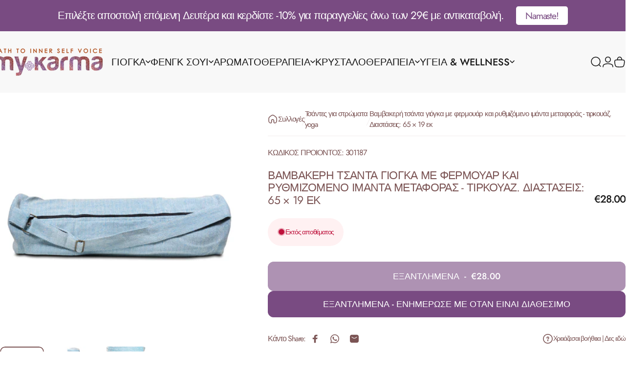

--- FILE ---
content_type: text/html; charset=utf-8
request_url: https://mykarma.gr/?section_id=sections--25179266679117__header
body_size: 10023
content:
<div id="shopify-section-sections--25179266679117__header" class="shopify-section shopify-section-group-header-group header-section"><style>
  #shopify-section-sections--25179266679117__header {
    --section-padding-top: 32px;
    --section-padding-bottom: 32px;
    --color-background: 248 248 248;
    --color-foreground: 23 23 23;
    --color-transparent: 255 255 255;
  }
</style><menu-drawer id="MenuDrawer" class="menu-drawer drawer drawer--start z-30 fixed bottom-0 left-0 h-full w-full pointer-events-none"
  data-section-id="sections--25179266679117__header"
  hidden
>
  <overlay-element class="overlay fixed-modal invisible opacity-0 fixed bottom-0 left-0 w-full h-screen pointer-events-none" aria-controls="MenuDrawer" aria-expanded="false"></overlay-element>
  <div class="drawer__inner z-10 absolute top-0 flex flex-col w-full h-full overflow-hidden">
    <gesture-element class="drawer__header flex justify-between opacity-0 invisible relative">
      <span class="drawer__title heading lg:text-3xl text-2xl leading-none tracking-tight"></span>
      <button class="button button--secondary button--close drawer__close hidden sm:flex items-center justify-center" type="button" is="hover-button" aria-controls="MenuDrawer" aria-expanded="false" aria-label="Κοντά">
        <span class="btn-fill" data-fill></span>
        <span class="btn-text"><svg class="icon icon-close icon-sm" viewBox="0 0 20 20" stroke="currentColor" fill="none" xmlns="http://www.w3.org/2000/svg">
      <path stroke-linecap="round" stroke-linejoin="round" d="M5 15L15 5M5 5L15 15"></path>
    </svg></span>
      </button>
    </gesture-element>
    <div class="drawer__content opacity-0 invisible flex flex-col h-full grow shrink">
      <nav class="relative grow overflow-hidden" role="navigation">
        <ul class="drawer__scrollable drawer__menu relative w-full h-full" role="list" data-parent><li class="drawer__menu-group"><details is="menu-details">
  <summary class="drawer__menu-item block cursor-pointer relative" aria-expanded="false">
    <button type="button" class="heading text-2xl leading-none tracking-tight">Γιογκα</button>
  </summary>
  <div class="drawer__submenu z-1 absolute top-0 left-0 flex flex-col w-full h-full" data-parent>
    <button type="button" class="tracking-tight heading text-base shrink-0 flex items-center gap-3 w-full" data-close>Γιογκα</button><ul id="DrawerSubMenu-sections--25179266679117__header-1" class="drawer__scrollable flex flex-col h-full"><li class="drawer__menu-group"><details is="menu-details">
                  <summary class="drawer__menu-item block heading text-2xl leading-none tracking-tight cursor-pointer relative" aria-expanded="false">Brands</summary>
                  <div class="drawer__submenu z-1 absolute top-0 left-0 flex flex-col w-full h-full">
                    <button type="button" class="tracking-tight heading text-base flex items-center gap-3 w-full" data-close>Brands</button>
                    <ul class="drawer__scrollable flex flex-col h-full"><li class="drawer__menu-group">
                          <a class="drawer__menu-item block heading text-2xl leading-none tracking-tight" href="/collections/%CF%83%CF%84%CF%81%CF%8E%CE%BC%CE%B1%CF%84%CE%B1-yoga">Όλα τα στρώματα Yoga</a>
                        </li><li class="drawer__menu-group">
                          <a class="drawer__menu-item block heading text-2xl leading-none tracking-tight" href="/collections/yoga-manduka">Manduka</a>
                        </li><li class="drawer__menu-group">
                          <a class="drawer__menu-item block heading text-2xl leading-none tracking-tight" href="/collections/yoga-liforme">Liforme</a>
                        </li><li class="drawer__menu-group">
                          <a class="drawer__menu-item block heading text-2xl leading-none tracking-tight" href="/collections/yoga-gaiam">Gaiam</a>
                        </li><li class="drawer__menu-group">
                          <a class="drawer__menu-item block heading text-2xl leading-none tracking-tight" href="/collections/yoga-lotus-crafts">Lotuscrafts</a>
                        </li><li class="drawer__menu-group">
                          <a class="drawer__menu-item block heading text-2xl leading-none tracking-tight" href="/collections/bodhi">Bodhi</a>
                        </li><li class="drawer__menu-group">
                          <a class="drawer__menu-item block heading text-2xl leading-none tracking-tight" href="/collections/yogistar">Yogistar</a>
                        </li><li class="drawer__menu-group">
                          <a class="drawer__menu-item block heading text-2xl leading-none tracking-tight" href="/collections/yoga-bhalfmoon">Bhalfmoon</a>
                        </li><li class="drawer__menu-group">
                          <a class="drawer__menu-item block heading text-2xl leading-none tracking-tight" href="/collections/yoga-design-lab">Yoga Design Lab</a>
                        </li><li class="drawer__menu-group">
                          <a class="drawer__menu-item block heading text-2xl leading-none tracking-tight" href="/collections/yogamatters">Yogamatters</a>
                        </li><li class="drawer__menu-group">
                          <a class="drawer__menu-item block heading text-2xl leading-none tracking-tight" href="/collections/yoga-mad">Yoga Mad</a>
                        </li><li class="drawer__menu-group">
                          <a class="drawer__menu-item block heading text-2xl leading-none tracking-tight" href="/collections/yoga-jade-yoga">Jade</a>
                        </li><li class="drawer__menu-group">
                          <a class="drawer__menu-item block heading text-2xl leading-none tracking-tight" href="/collections/yoga-phantai">Phantai</a>
                        </li></ul>
                  </div>
                </details></li><li class="drawer__menu-group"><details is="menu-details">
                  <summary class="drawer__menu-item block heading text-2xl leading-none tracking-tight cursor-pointer relative" aria-expanded="false">Τσάντες για στρώματα. Yoga</summary>
                  <div class="drawer__submenu z-1 absolute top-0 left-0 flex flex-col w-full h-full">
                    <button type="button" class="tracking-tight heading text-base flex items-center gap-3 w-full" data-close>Τσάντες για στρώματα. Yoga</button>
                    <ul class="drawer__scrollable flex flex-col h-full"><li class="drawer__menu-group">
                          <a class="drawer__menu-item block heading text-2xl leading-none tracking-tight" href="/collections/%CF%84%CF%83%CE%AC%CE%BD%CF%84%CE%B5%CF%82-%CE%B3%CE%B9%CE%B1-%CF%83%CF%84%CF%81%CF%8E%CE%BC%CE%B1%CF%84%CE%B1-yoga">Θήκες και τσάντες</a>
                        </li><li class="drawer__menu-group">
                          <a class="drawer__menu-item block heading text-2xl leading-none tracking-tight" href="/collections/%CE%B9%CE%BC%CE%AC%CE%BD%CF%84%CE%B5%CF%82-%CE%BC%CE%B5%CF%84%CE%B1%CF%86%CE%BF%CF%81%CE%AC%CF%82">Ιμάντες μεταφοράς</a>
                        </li></ul>
                  </div>
                </details></li><li class="drawer__menu-group"><details is="menu-details">
                  <summary class="drawer__menu-item block heading text-2xl leading-none tracking-tight cursor-pointer relative" aria-expanded="false">Διαλογισμός</summary>
                  <div class="drawer__submenu z-1 absolute top-0 left-0 flex flex-col w-full h-full">
                    <button type="button" class="tracking-tight heading text-base flex items-center gap-3 w-full" data-close>Διαλογισμός</button>
                    <ul class="drawer__scrollable flex flex-col h-full"><li class="drawer__menu-group">
                          <a class="drawer__menu-item block heading text-2xl leading-none tracking-tight" href="/collections/%CE%BC%CE%B1%CE%BE%CE%B9%CE%BB%CE%B1%CF%81%CE%AC%CE%BA%CE%B9%CE%B1-%CE%B4%CE%B9%CE%B1%CE%BB%CE%BF%CE%B3%CE%B9%CF%83%CE%BC%CE%BF%CF%8D-%CF%84%CE%B5%CF%84%CF%81%CE%AC%CE%B3%CF%89%CE%BD%CE%BF">Τετράγωνα - Zabuton</a>
                        </li><li class="drawer__menu-group">
                          <a class="drawer__menu-item block heading text-2xl leading-none tracking-tight" href="/collections/%CE%BC%CE%B1%CE%BE%CE%B9%CE%BB%CE%B1%CF%81%CE%AC%CE%BA%CE%B9%CE%B1-%CE%B4%CE%B9%CE%B1%CE%BB%CE%BF%CE%B3%CE%B9%CF%83%CE%BC%CE%BF%CF%8D-%CF%83%CF%84%CF%81%CF%8C%CE%B3%CE%B3%CF%85%CE%BB%CE%BF">Στρόγγυλα</a>
                        </li><li class="drawer__menu-group">
                          <a class="drawer__menu-item block heading text-2xl leading-none tracking-tight" href="/collections/%CE%BC%CE%B1%CE%BE%CE%B9%CE%BB%CE%B1%CF%81%CE%AC%CE%BA%CE%B9%CE%B1-%CE%B4%CE%B9%CE%B1%CE%BB%CE%BF%CE%B3%CE%B9%CF%83%CE%BC%CE%BF%CF%8D-%CE%B7%CE%BC%CE%B9%CF%83%CE%AD%CE%BB%CE%B7%CE%BD%CE%BF">Ημισέλινο</a>
                        </li><li class="drawer__menu-group">
                          <a class="drawer__menu-item block heading text-2xl leading-none tracking-tight" href="/collections/%CE%BC%CE%B1%CE%BE%CE%B9%CE%BB%CE%B1%CF%81%CE%AC%CE%BA%CE%B9%CE%B1-%CE%B4%CE%B9%CE%B1%CE%BB%CE%BF%CE%B3%CE%B9%CF%83%CE%BC%CE%BF%CF%8D-%CE%BF%CF%81%CE%B8%CE%BF%CE%B3%CF%8E%CE%BD%CE%B9%CE%BF">Ορθογώνιο</a>
                        </li><li class="drawer__menu-group">
                          <a class="drawer__menu-item block heading text-2xl leading-none tracking-tight" href="/collections/bolster">Bolsters</a>
                        </li><li class="drawer__menu-group">
                          <a class="drawer__menu-item block heading text-2xl leading-none tracking-tight" href="/collections/%CF%80%CE%AC%CE%B3%CE%BA%CE%BF%CE%B9-%CE%B4%CE%B9%CE%B1%CE%BB%CE%BF%CE%B3%CE%B9%CF%83%CE%BC%CE%BF%CF%8D">Πάγκοι διαλογισμού</a>
                        </li><li class="drawer__menu-group">
                          <a class="drawer__menu-item block heading text-2xl leading-none tracking-tight" href="/collections/%CE%BC%CE%B1%CE%BE%CE%B9%CE%BB%CE%B1%CF%81%CE%AC%CE%BA%CE%B9%CE%B1-%CE%BC%CE%B1%CF%84%CE%B9%CF%8E%CE%BD">Μαξιλαράκια Ματιών</a>
                        </li><li class="drawer__menu-group">
                          <a class="drawer__menu-item block heading text-2xl leading-none tracking-tight" href="/collections/%CE%BA%CE%B1%CF%81%CE%AD%CE%BA%CE%BB%CE%B1-%CE%B3%CE%B9%CF%8C%CE%B3%CE%BA%CE%B1-%CE%B4%CE%B9%CE%B1%CE%BB%CE%BF%CE%B3%CE%B9%CF%83%CE%BC%CE%BF%CF%8D">Καρέκλα Γιόγκα &amp; Διαλογισμού</a>
                        </li></ul>
                  </div>
                </details></li><li class="drawer__menu-group"><details is="menu-details">
                  <summary class="drawer__menu-item block heading text-2xl leading-none tracking-tight cursor-pointer relative" aria-expanded="false">Ρούχα για Γίογκα</summary>
                  <div class="drawer__submenu z-1 absolute top-0 left-0 flex flex-col w-full h-full">
                    <button type="button" class="tracking-tight heading text-base flex items-center gap-3 w-full" data-close>Ρούχα για Γίογκα</button>
                    <ul class="drawer__scrollable flex flex-col h-full"><li class="drawer__menu-group">
                          <a class="drawer__menu-item block heading text-2xl leading-none tracking-tight" href="/collections/%CE%BA%CE%BF%CE%BB%CE%AC%CE%BD">Κολάν</a>
                        </li><li class="drawer__menu-group">
                          <a class="drawer__menu-item block heading text-2xl leading-none tracking-tight" href="/collections/%CE%BA%CE%AC%CE%BB%CF%84%CF%83%CE%B5%CF%82-%CE%B3%CE%B9%CF%8C%CE%B3%CE%BA%CE%B1-yoga-shoks">Κάλτσες Yoga - Toesox</a>
                        </li><li class="drawer__menu-group">
                          <a class="drawer__menu-item block heading text-2xl leading-none tracking-tight" href="/collections/%CF%80%CE%B1%CE%BD%CF%84%CE%B5%CE%BB%CF%8C%CE%BD%CE%B5%CF%82">Παντελόνες </a>
                        </li><li class="drawer__menu-group">
                          <a class="drawer__menu-item block heading text-2xl leading-none tracking-tight" href="/collections/%CE%BC%CF%80%CE%BB%CE%BF%CF%8D%CE%B6%CE%B5%CF%82-yoga-pilates">Μπλούζες Yoga &amp; Pilates</a>
                        </li><li class="drawer__menu-group">
                          <a class="drawer__menu-item block heading text-2xl leading-none tracking-tight" href="/collections/%CF%86%CE%BF%CF%81%CE%AD%CE%BC%CE%B1%CF%84%CE%B1-%CF%86%CE%BF%CF%8D%CF%83%CF%84%CE%B5%CF%82-%CF%83%CE%BF%CF%81%CF%84%CF%82">Φορέματα, Φούστες, Σορτς</a>
                        </li></ul>
                  </div>
                </details></li><li class="drawer__menu-group"><details is="menu-details">
                  <summary class="drawer__menu-item block heading text-2xl leading-none tracking-tight cursor-pointer relative" aria-expanded="false">Εξοπλισμός &amp; Αξεσουάρ</summary>
                  <div class="drawer__submenu z-1 absolute top-0 left-0 flex flex-col w-full h-full">
                    <button type="button" class="tracking-tight heading text-base flex items-center gap-3 w-full" data-close>Εξοπλισμός &amp; Αξεσουάρ</button>
                    <ul class="drawer__scrollable flex flex-col h-full"><li class="drawer__menu-group">
                          <a class="drawer__menu-item block heading text-2xl leading-none tracking-tight" href="/collections/bricks-blocks-wedges">Τούβλα - Μπλοκ - Σφήνες</a>
                        </li><li class="drawer__menu-group">
                          <a class="drawer__menu-item block heading text-2xl leading-none tracking-tight" href="/collections/foam-rollers">Foam Rollers</a>
                        </li><li class="drawer__menu-group">
                          <a class="drawer__menu-item block heading text-2xl leading-none tracking-tight" href="/collections/singing-bowl-gong">Singing Bowl &amp; Gongs</a>
                        </li><li class="drawer__menu-group">
                          <a class="drawer__menu-item block heading text-2xl leading-none tracking-tight" href="/collections/%CE%B9%CE%BC%CE%AC%CE%BD%CF%84%CE%B5%CF%82">Ιμάντες</a>
                        </li><li class="drawer__menu-group">
                          <a class="drawer__menu-item block heading text-2xl leading-none tracking-tight" href="/collections/%CF%80%CE%B5%CF%84%CF%83%CE%AD%CF%84%CE%B5%CF%82">Πετσέτες</a>
                        </li><li class="drawer__menu-group">
                          <a class="drawer__menu-item block heading text-2xl leading-none tracking-tight" href="/collections/aerial-yoga">Aerial Yoga</a>
                        </li><li class="drawer__menu-group">
                          <a class="drawer__menu-item block heading text-2xl leading-none tracking-tight" href="/collections/%CF%80%CF%81%CE%BF%CF%8A%CE%BF%CE%BD%CF%84%CE%B1-%CE%BA%CE%B1%CE%B8%CE%B1%CF%81%CE%B9%CF%83%CE%BC%CE%BF%CF%85-%CF%83%CF%84%CF%81%CF%89%CE%BC%CE%B1%CF%84%CF%89%CE%BD-yoga">Καθαριστικά για στρώματα Yoga</a>
                        </li><li class="drawer__menu-group">
                          <a class="drawer__menu-item block heading text-2xl leading-none tracking-tight" href="/collections/%CE%BC%CF%80%CE%BF%CF%85%CE%BA%CE%AC%CE%BB%CE%B9%CE%B1">Μπουκάλια Νερού Γιόγκα </a>
                        </li><li class="drawer__menu-group">
                          <a class="drawer__menu-item block heading text-2xl leading-none tracking-tight" href="/collections/%CF%84%CF%81%CE%BF%CF%87%CE%BF%CE%AF-%CE%B3%CE%AF%CE%BF%CE%B3%CE%BA%CE%B1-yoga-wheels">Τροχοί Γιόγκα - Yoga Wheel</a>
                        </li><li class="drawer__menu-group">
                          <a class="drawer__menu-item block heading text-2xl leading-none tracking-tight" href="/collections/%CE%BA%CE%B1%CE%BD%CE%B1%CF%84%CE%AC%CE%BA%CE%B9-%CE%BD%CE%AD%CF%84%CE%B9-neti-pots">Κανατάκι Νέτi - Neti Pots </a>
                        </li><li class="drawer__menu-group">
                          <a class="drawer__menu-item block heading text-2xl leading-none tracking-tight" href="/collections/%CE%BC%CF%80%CE%AC%CE%BB%CE%B5%CF%82-%CE%B3%CE%AF%CE%BF%CE%B3%CE%BA%CE%B1-pilates">Μπάλες Γιόγκα Pilates</a>
                        </li></ul>
                  </div>
                </details></li><li class="drawer__menu-group"><details is="menu-details">
                  <summary class="drawer__menu-item block heading text-2xl leading-none tracking-tight cursor-pointer relative" aria-expanded="false">Μαξιλάρια - Στρώματα Thai</summary>
                  <div class="drawer__submenu z-1 absolute top-0 left-0 flex flex-col w-full h-full">
                    <button type="button" class="tracking-tight heading text-base flex items-center gap-3 w-full" data-close>Μαξιλάρια - Στρώματα Thai</button>
                    <ul class="drawer__scrollable flex flex-col h-full"><li class="drawer__menu-group">
                          <a class="drawer__menu-item block heading text-2xl leading-none tracking-tight" href="/collections/%CF%83%CF%84%CF%81%CF%8E%CE%BC%CE%B1%CF%84%CE%B1-%CE%BC%CE%B1%CE%BE%CE%B9%CE%BB%CE%AC%CF%81%CE%B9%CE%B1-thai">Στρώματα Thai</a>
                        </li><li class="drawer__menu-group">
                          <a class="drawer__menu-item block heading text-2xl leading-none tracking-tight" href="/collections/%CF%83%CF%84%CF%81%CF%8E%CE%BC%CE%B1%CF%84%CE%B1-%CE%BC%CE%B1%CE%BE%CE%B9%CE%BB%CE%AC%CF%81%CE%B9%CE%B1-thai">Μαξιλάρια - Στρώματα (Thai)</a>
                        </li></ul>
                  </div>
                </details></li><li class="drawer__menu-group"><details is="menu-details">
                  <summary class="drawer__menu-item block heading text-2xl leading-none tracking-tight cursor-pointer relative" aria-expanded="false">Pilates</summary>
                  <div class="drawer__submenu z-1 absolute top-0 left-0 flex flex-col w-full h-full">
                    <button type="button" class="tracking-tight heading text-base flex items-center gap-3 w-full" data-close>Pilates</button>
                    <ul class="drawer__scrollable flex flex-col h-full"><li class="drawer__menu-group">
                          <a class="drawer__menu-item block heading text-2xl leading-none tracking-tight" href="/collections/pilates">Pilates</a>
                        </li></ul>
                  </div>
                </details></li><li class="drawer__menu-group"><a class="drawer__menu-item block heading text-2xl leading-none tracking-tight" href="/">Παιδική Γιόγκα</a></li></ul></div>
</details>
</li><li class="drawer__menu-group"><details is="menu-details">
  <summary class="drawer__menu-item block cursor-pointer relative" aria-expanded="false">
    <button type="button" class="heading text-2xl leading-none tracking-tight">Φενγκ Σουι</button>
  </summary>
  <div class="drawer__submenu z-1 absolute top-0 left-0 flex flex-col w-full h-full" data-parent>
    <button type="button" class="tracking-tight heading text-base shrink-0 flex items-center gap-3 w-full" data-close>Φενγκ Σουι</button><ul id="DrawerSubMenu-sections--25179266679117__header-2" class="drawer__scrollable flex flex-col h-full"><li class="drawer__menu-group"><details is="menu-details">
                  <summary class="drawer__menu-item block heading text-2xl leading-none tracking-tight cursor-pointer relative" aria-expanded="false">Αγάλγματα</summary>
                  <div class="drawer__submenu z-1 absolute top-0 left-0 flex flex-col w-full h-full">
                    <button type="button" class="tracking-tight heading text-base flex items-center gap-3 w-full" data-close>Αγάλγματα</button>
                    <ul class="drawer__scrollable flex flex-col h-full"><li class="drawer__menu-group">
                          <a class="drawer__menu-item block heading text-2xl leading-none tracking-tight" href="/collections/%CE%B2%CE%BF%CF%85%CE%B4%CE%B9%CF%83%CF%84%CE%B9%CE%BA%CE%AC-%CE%B1%CE%B3%CE%AC%CE%BB%CE%BC%CE%B1%CF%84%CE%B1">Βουδιστικά Αγάλματα</a>
                        </li><li class="drawer__menu-group">
                          <a class="drawer__menu-item block heading text-2xl leading-none tracking-tight" href="/collections/%CE%B9%CE%BD%CE%B4%CE%BF%CF%85%CE%B9%CF%83%CF%84%CE%B9%CE%BA%CE%AC-%CE%B1%CE%B3%CE%AC%CE%BB%CE%BC%CE%B1%CF%84%CE%B1">Ινδουιστικά Αγάλματα</a>
                        </li><li class="drawer__menu-group">
                          <a class="drawer__menu-item block heading text-2xl leading-none tracking-tight" href="/collections/%CE%B1%CE%B3%CE%AC%CE%BB%CE%BC%CE%B1%CF%84%CE%B1-%CE%B1%CE%B3%CE%B3%CE%AD%CE%BB%CF%89%CE%BD">Αγάλματα Αγγέλων</a>
                        </li></ul>
                  </div>
                </details></li><li class="drawer__menu-group"><details is="menu-details">
                  <summary class="drawer__menu-item block heading text-2xl leading-none tracking-tight cursor-pointer relative" aria-expanded="false">Κινέζικα Σύμβολα</summary>
                  <div class="drawer__submenu z-1 absolute top-0 left-0 flex flex-col w-full h-full">
                    <button type="button" class="tracking-tight heading text-base flex items-center gap-3 w-full" data-close>Κινέζικα Σύμβολα</button>
                    <ul class="drawer__scrollable flex flex-col h-full"><li class="drawer__menu-group">
                          <a class="drawer__menu-item block heading text-2xl leading-none tracking-tight" href="/collections/%CE%BA%CE%B9%CE%BD%CE%AD%CE%B6%CE%B9%CE%BA%CE%B1-%CF%83%CF%8D%CE%BC%CE%B2%CE%BF%CE%BB%CE%B1">Κινέζικος Δράκος</a>
                        </li><li class="drawer__menu-group">
                          <a class="drawer__menu-item block heading text-2xl leading-none tracking-tight" href="/collections/%CE%BA%CF%81%CE%B5%CE%BC%CE%B1%CF%83%CF%84%CE%AC-%CF%84%CE%BF%CE%AF%CF%87%CE%BF%CF%85">Κρεμαστά Τοίχου</a>
                        </li><li class="drawer__menu-group">
                          <a class="drawer__menu-item block heading text-2xl leading-none tracking-tight" href="/collections/%CE%B2%CE%AC%CF%84%CF%81%CE%B1%CF%87%CE%BF%CF%82-%CE%B1%CF%86%CE%B8%CE%BF%CE%BD%CE%AF%CE%B1%CF%82">Βάτραχος Αφθονίας</a>
                        </li><li class="drawer__menu-group">
                          <a class="drawer__menu-item block heading text-2xl leading-none tracking-tight" href="/collections/%CE%BA%CF%81%CF%8D%CF%83%CF%84%CE%B1%CE%BB%CE%BB%CE%BF%CE%B9-feng-shui">Κρύσταλλοι feng shui</a>
                        </li></ul>
                  </div>
                </details></li><li class="drawer__menu-group"><details is="menu-details">
                  <summary class="drawer__menu-item block heading text-2xl leading-none tracking-tight cursor-pointer relative" aria-expanded="false">Home Decor </summary>
                  <div class="drawer__submenu z-1 absolute top-0 left-0 flex flex-col w-full h-full">
                    <button type="button" class="tracking-tight heading text-base flex items-center gap-3 w-full" data-close>Home Decor </button>
                    <ul class="drawer__scrollable flex flex-col h-full"><li class="drawer__menu-group">
                          <a class="drawer__menu-item block heading text-2xl leading-none tracking-tight" href="/collections/%CF%83%CF%85%CE%BD%CF%84%CF%81%CE%B9%CE%B2%CE%AC%CE%BD%CE%B9%CE%B1">Συντριβάνια</a>
                        </li><li class="drawer__menu-group">
                          <a class="drawer__menu-item block heading text-2xl leading-none tracking-tight" href="/collections/%CF%86%CF%89%CF%84%CE%B9%CF%83%CF%84%CE%B9%CE%BA%CE%AC-%CE%B3%CE%B9%CE%B1-%CF%81%CE%B5%CF%83%CF%8E">Φωτιστικά Ρεσώ</a>
                        </li><li class="drawer__menu-group">
                          <a class="drawer__menu-item block heading text-2xl leading-none tracking-tight" href="/collections/%CE%BA%CE%BF%CF%85%CF%84%CE%B9%CE%AC-%CE%BC%CE%B5-%CF%83%CF%8D%CE%BC%CE%B2%CE%BF%CE%BB%CE%B1">Κουτιά με σύμβολα</a>
                        </li><li class="drawer__menu-group">
                          <a class="drawer__menu-item block heading text-2xl leading-none tracking-tight" href="/collections/%CE%BB%CE%AC%CE%BC%CF%80%CE%B5%CF%82-%CE%B9%CE%BC%CE%B1%CE%BB%CE%B1%CE%90%CF%89%CE%BD">Λάμπες Ιμαλαίων</a>
                        </li><li class="drawer__menu-group">
                          <a class="drawer__menu-item block heading text-2xl leading-none tracking-tight" href="/collections/crystal-grid">Πλέγμα Κρυστάλλων</a>
                        </li><li class="drawer__menu-group">
                          <a class="drawer__menu-item block heading text-2xl leading-none tracking-tight" href="/collections/%CE%BC%CE%B1%CE%BE%CE%B9%CE%BB%CE%AC%CF%81%CE%B9%CE%B1">Μαξιλαροθήκες</a>
                        </li></ul>
                  </div>
                </details></li><li class="drawer__menu-group"><details is="menu-details">
                  <summary class="drawer__menu-item block heading text-2xl leading-none tracking-tight cursor-pointer relative" aria-expanded="false">Μελωδοί</summary>
                  <div class="drawer__submenu z-1 absolute top-0 left-0 flex flex-col w-full h-full">
                    <button type="button" class="tracking-tight heading text-base flex items-center gap-3 w-full" data-close>Μελωδοί</button>
                    <ul class="drawer__scrollable flex flex-col h-full"><li class="drawer__menu-group">
                          <a class="drawer__menu-item block heading text-2xl leading-none tracking-tight" href="/collections/%CE%BC%CE%B5%CE%BB%CF%89%CE%B4%CE%BF%CE%AF">Μελωδοί</a>
                        </li><li class="drawer__menu-group">
                          <a class="drawer__menu-item block heading text-2xl leading-none tracking-tight" href="/collections/%CE%B4%CE%B9%CE%B1%CF%80%CE%B1%CF%83%CF%8E%CE%BD-tuning-fork">Διαπασών - Tuning Fork</a>
                        </li></ul>
                  </div>
                </details></li></ul></div>
</details>
</li><li class="drawer__menu-group"><details is="menu-details">
  <summary class="drawer__menu-item block cursor-pointer relative" aria-expanded="false">
    <button type="button" class="heading text-2xl leading-none tracking-tight">Αρωματοθεραπεια</button>
  </summary>
  <div class="drawer__submenu z-1 absolute top-0 left-0 flex flex-col w-full h-full" data-parent>
    <button type="button" class="tracking-tight heading text-base shrink-0 flex items-center gap-3 w-full" data-close>Αρωματοθεραπεια</button><ul id="DrawerSubMenu-sections--25179266679117__header-3" class="drawer__scrollable flex flex-col h-full"><li class="drawer__menu-group"><details is="menu-details">
                  <summary class="drawer__menu-item block heading text-2xl leading-none tracking-tight cursor-pointer relative" aria-expanded="false">Αιθέρια Έλαια</summary>
                  <div class="drawer__submenu z-1 absolute top-0 left-0 flex flex-col w-full h-full">
                    <button type="button" class="tracking-tight heading text-base flex items-center gap-3 w-full" data-close>Αιθέρια Έλαια</button>
                    <ul class="drawer__scrollable flex flex-col h-full"><li class="drawer__menu-group">
                          <a class="drawer__menu-item block heading text-2xl leading-none tracking-tight" href="/collections/%CE%B1%CE%B9%CE%B8%CE%AD%CF%81%CE%B9%CE%BF-%CE%AD%CE%BB%CE%B1%CE%B9%CE%BF">Αιθέρια Ελάια</a>
                        </li><li class="drawer__menu-group">
                          <a class="drawer__menu-item block heading text-2xl leading-none tracking-tight" href="/collections/%CE%B1%CF%81%CF%89%CE%BC%CE%B1%CF%84%CE%B9%CE%BA%CE%AC-%CE%AD%CE%BB%CE%B1%CE%B9%CE%B1">Αρωματικά ελαια</a>
                        </li></ul>
                  </div>
                </details></li><li class="drawer__menu-group"><details is="menu-details">
                  <summary class="drawer__menu-item block heading text-2xl leading-none tracking-tight cursor-pointer relative" aria-expanded="false">Αρωματικά στικ</summary>
                  <div class="drawer__submenu z-1 absolute top-0 left-0 flex flex-col w-full h-full">
                    <button type="button" class="tracking-tight heading text-base flex items-center gap-3 w-full" data-close>Αρωματικά στικ</button>
                    <ul class="drawer__scrollable flex flex-col h-full"><li class="drawer__menu-group">
                          <a class="drawer__menu-item block heading text-2xl leading-none tracking-tight" href="/collections/%CE%B1%CF%81%CF%89%CE%BC%CE%B1%CF%84%CE%B9%CE%BA%CE%AC-%CF%83%CF%84%CE%B9%CE%BA-%CE%BA%CE%B1%CE%B9-%CE%B2%CE%AC%CF%83%CE%B5%CE%B9%CF%82">Ολα τα αρωματικά στικς</a>
                        </li><li class="drawer__menu-group">
                          <a class="drawer__menu-item block heading text-2xl leading-none tracking-tight" href="/collections/%CE%B1%CF%81%CF%89%CE%BC%CE%B1%CF%84%CE%B9%CE%BA%CE%BF%CE%AF-%CE%BA%CF%8E%CE%BD%CE%BF%CE%B9">Αρωματικοί κώνοι </a>
                        </li><li class="drawer__menu-group">
                          <a class="drawer__menu-item block heading text-2xl leading-none tracking-tight" href="/collections/palo-santo-%CF%80%CE%B1%CE%BB%CE%BF-%CF%83%CE%B1%CE%BD%CF%84%CE%BF">Palo Santo - Παλό Σάντο</a>
                        </li><li class="drawer__menu-group">
                          <a class="drawer__menu-item block heading text-2xl leading-none tracking-tight" href="/collections/%CE%B8%CF%85%CE%BC%CE%B9%CE%AC%CE%BC%CE%B1%CF%84%CE%B1-%CE%BB%CE%B9%CE%B2%CE%AC%CE%BD%CE%B9%CE%B1">Θυμιάματα - Λιβάνια</a>
                        </li><li class="drawer__menu-group">
                          <a class="drawer__menu-item block heading text-2xl leading-none tracking-tight" href="/">Sandalwood - Σανταλόξυλο</a>
                        </li><li class="drawer__menu-group">
                          <a class="drawer__menu-item block heading text-2xl leading-none tracking-tight" href="/collections/sage-smudge-%CF%86%CE%B1%CF%83%CE%BA%CE%BF%CE%BC%CE%B7%CE%BB%CE%BF">Sage Smudge - Φασκόμηλο</a>
                        </li></ul>
                  </div>
                </details></li><li class="drawer__menu-group"><details is="menu-details">
                  <summary class="drawer__menu-item block heading text-2xl leading-none tracking-tight cursor-pointer relative" aria-expanded="false">Αρωματικά Κερία</summary>
                  <div class="drawer__submenu z-1 absolute top-0 left-0 flex flex-col w-full h-full">
                    <button type="button" class="tracking-tight heading text-base flex items-center gap-3 w-full" data-close>Αρωματικά Κερία</button>
                    <ul class="drawer__scrollable flex flex-col h-full"><li class="drawer__menu-group">
                          <a class="drawer__menu-item block heading text-2xl leading-none tracking-tight" href="/collections/%CE%B1%CF%81%CF%89%CE%BC%CE%B1%CF%84%CE%B9%CE%BA%CE%AC-%CE%BA%CE%B5%CF%81%CE%B9%CE%AC">Αρωματικά Κεριά</a>
                        </li></ul>
                  </div>
                </details></li><li class="drawer__menu-group"><details is="menu-details">
                  <summary class="drawer__menu-item block heading text-2xl leading-none tracking-tight cursor-pointer relative" aria-expanded="false">Καυστήρες - Βάσεις</summary>
                  <div class="drawer__submenu z-1 absolute top-0 left-0 flex flex-col w-full h-full">
                    <button type="button" class="tracking-tight heading text-base flex items-center gap-3 w-full" data-close>Καυστήρες - Βάσεις</button>
                    <ul class="drawer__scrollable flex flex-col h-full"><li class="drawer__menu-group">
                          <a class="drawer__menu-item block heading text-2xl leading-none tracking-tight" href="/collections/%CE%BA%CE%B1%CF%85%CF%83%CF%84%CE%AE%CF%81%CE%B5%CF%82">Καυστήρες - Oil Burners</a>
                        </li><li class="drawer__menu-group">
                          <a class="drawer__menu-item block heading text-2xl leading-none tracking-tight" href="/collections/%CE%BA%CE%B1%CF%85%CF%83%CF%84%CE%AE%CF%81%CE%B5%CF%82-%CE%B1%CE%BD%CE%AC%CF%83%CF%84%CF%81%CE%BF%CF%86%CE%B7%CF%82-%CF%81%CE%BF%CE%AE%CF%82-backflow">Καυστήρες Ανάστροφης Ροής -  Backflow</a>
                        </li><li class="drawer__menu-group">
                          <a class="drawer__menu-item block heading text-2xl leading-none tracking-tight" href="/collections/%CE%B2%CE%AC%CF%83%CE%B5%CE%B9%CF%82-%CF%83%CF%84%CE%AF%CE%BA">Βάσεις στικ</a>
                        </li><li class="drawer__menu-group">
                          <a class="drawer__menu-item block heading text-2xl leading-none tracking-tight" href="/collections/diffuser">Diffuser</a>
                        </li></ul>
                  </div>
                </details></li><li class="drawer__menu-group"><details is="menu-details">
                  <summary class="drawer__menu-item block heading text-2xl leading-none tracking-tight cursor-pointer relative" aria-expanded="false">Αρωματικά ανά Brand</summary>
                  <div class="drawer__submenu z-1 absolute top-0 left-0 flex flex-col w-full h-full">
                    <button type="button" class="tracking-tight heading text-base flex items-center gap-3 w-full" data-close>Αρωματικά ανά Brand</button>
                    <ul class="drawer__scrollable flex flex-col h-full"><li class="drawer__menu-group">
                          <a class="drawer__menu-item block heading text-2xl leading-none tracking-tight" href="/collections/satya-%CE%B1%CF%81%CF%89%CE%BC%CE%B1%CF%84%CE%B9%CE%BA%CE%AC-%CF%83%CF%84%CE%B9%CE%BA">Satya Αρωματικά</a>
                        </li><li class="drawer__menu-group">
                          <a class="drawer__menu-item block heading text-2xl leading-none tracking-tight" href="/collections/%CE%B7%CE%B5%CE%BC-%CE%B1%CF%81%CF%89%CE%BC%CE%B1%CF%84%CE%B9%CE%BA%CE%AC-%CF%83%CF%84%CE%B9%CE%BA">HEM</a>
                        </li></ul>
                  </div>
                </details></li></ul></div>
</details>
</li><li class="drawer__menu-group"><details is="menu-details">
  <summary class="drawer__menu-item block cursor-pointer relative" aria-expanded="false">
    <button type="button" class="heading text-2xl leading-none tracking-tight">Κρυσταλοθεραπεια</button>
  </summary>
  <div class="drawer__submenu z-1 absolute top-0 left-0 flex flex-col w-full h-full" data-parent>
    <button type="button" class="tracking-tight heading text-base shrink-0 flex items-center gap-3 w-full" data-close>Κρυσταλοθεραπεια</button><ul id="DrawerSubMenu-sections--25179266679117__header-4" class="drawer__scrollable flex flex-col h-full"><li class="drawer__menu-group"><details is="menu-details">
                  <summary class="drawer__menu-item block heading text-2xl leading-none tracking-tight cursor-pointer relative" aria-expanded="false">Κοσμήματα</summary>
                  <div class="drawer__submenu z-1 absolute top-0 left-0 flex flex-col w-full h-full">
                    <button type="button" class="tracking-tight heading text-base flex items-center gap-3 w-full" data-close>Κοσμήματα</button>
                    <ul class="drawer__scrollable flex flex-col h-full"><li class="drawer__menu-group">
                          <a class="drawer__menu-item block heading text-2xl leading-none tracking-tight" href="/collections/b%CF%81%CE%B1%CF%87%CE%B9%CF%8C%CE%BB%CE%B9">Βραχιόλια</a>
                        </li><li class="drawer__menu-group">
                          <a class="drawer__menu-item block heading text-2xl leading-none tracking-tight" href="/collections/%CE%BF%CF%81%CE%B3%CE%BF%CE%BD%CE%AF%CF%84%CE%B5%CF%82">Οργονίτες</a>
                        </li><li class="drawer__menu-group">
                          <a class="drawer__menu-item block heading text-2xl leading-none tracking-tight" href="/collections/%CF%83%CE%BA%CE%BF%CF%85%CE%BB%CE%B1%CF%81%CE%AF%CE%BA%CE%B9%CE%B1">Σκουλαρίκια</a>
                        </li><li class="drawer__menu-group">
                          <a class="drawer__menu-item block heading text-2xl leading-none tracking-tight" href="/collections/%CE%BC%CE%B5%CE%BD%CF%84%CE%B1%CE%B3%CE%B9%CF%8C%CE%BD">Μενταγιόν</a>
                        </li><li class="drawer__menu-group">
                          <a class="drawer__menu-item block heading text-2xl leading-none tracking-tight" href="/collections/mala">Malas</a>
                        </li><li class="drawer__menu-group">
                          <a class="drawer__menu-item block heading text-2xl leading-none tracking-tight" href="/collections/%CE%B4%CE%B1%CF%87%CF%84%CF%85%CE%BB%CE%AF%CE%B4%CE%B9%CE%B1">Δαχτυλίδια</a>
                        </li><li class="drawer__menu-group">
                          <a class="drawer__menu-item block heading text-2xl leading-none tracking-tight" href="/collections/%CE%BC%CF%80%CF%81%CE%B5%CE%BB%CF%8C%CE%BA">Μπρελόκ</a>
                        </li><li class="drawer__menu-group">
                          <a class="drawer__menu-item block heading text-2xl leading-none tracking-tight" href="/collections/rudraksha">Rudraksha</a>
                        </li></ul>
                  </div>
                </details></li><li class="drawer__menu-group"><details is="menu-details">
                  <summary class="drawer__menu-item block heading text-2xl leading-none tracking-tight cursor-pointer relative" aria-expanded="false">Ημιπολύτιμοι Λίθοι</summary>
                  <div class="drawer__submenu z-1 absolute top-0 left-0 flex flex-col w-full h-full">
                    <button type="button" class="tracking-tight heading text-base flex items-center gap-3 w-full" data-close>Ημιπολύτιμοι Λίθοι</button>
                    <ul class="drawer__scrollable flex flex-col h-full"><li class="drawer__menu-group">
                          <a class="drawer__menu-item block heading text-2xl leading-none tracking-tight" href="/collections/%CE%B7%CE%BC%CE%B9%CF%80%CE%BF%CE%BB%CF%8D%CF%84%CE%B9%CE%BC%CE%BF%CE%B9-%CE%BB%CE%AF%CE%B8%CE%BF%CE%B9">Ημιπολύτιμοι Λίθοι</a>
                        </li><li class="drawer__menu-group">
                          <a class="drawer__menu-item block heading text-2xl leading-none tracking-tight" href="/collections/%CE%B4%CE%B5%CE%BD%CF%84%CF%81%CE%AC%CE%BA%CE%B9%CE%B1-%CE%B1%CF%80%CF%8C-%CE%B7%CE%BC%CE%B9%CF%80%CE%BF%CE%BB%CF%8D%CF%84%CE%B9%CE%BC%CE%BF%CF%85%CF%82-%CE%BB%CE%AF%CE%B8%CE%BF%CF%85%CF%82">Δεντράκια από ημιπολύτιμους λίθους</a>
                        </li><li class="drawer__menu-group">
                          <a class="drawer__menu-item block heading text-2xl leading-none tracking-tight" href="/collections/%CF%86%CF%85%CF%83%CE%B9%CE%BA%CE%AC-%CE%BF%CF%81%CF%85%CE%BA%CF%84%CE%AC-%CF%80%CE%B5%CF%84%CF%81%CF%8E%CE%BC%CE%B1%CF%84%CE%B1">Φυσικά Ορυκτά Πετρώματα</a>
                        </li><li class="drawer__menu-group">
                          <a class="drawer__menu-item block heading text-2xl leading-none tracking-tight" href="/collections/%CE%B5%CE%BA%CE%BA%CF%81%CE%B5%CE%BC%CE%B5%CF%82-pendulum">Εκκρεμές - Pendulum</a>
                        </li><li class="drawer__menu-group">
                          <a class="drawer__menu-item block heading text-2xl leading-none tracking-tight" href="/collections/crystal-grid">Crystal Grids</a>
                        </li><li class="drawer__menu-group">
                          <a class="drawer__menu-item block heading text-2xl leading-none tracking-tight" href="/collections/%CF%80%CE%BF%CF%85%CE%B3%CE%BA%CE%B9%CE%AC-%CE%BB%CE%BF%CF%85%CF%81%CE%AC%CE%BA%CE%B9%CE%B1">Πουγκιά, Λουράκια</a>
                        </li></ul>
                  </div>
                </details></li></ul></div>
</details>
</li><li class="drawer__menu-group"><details is="menu-details">
  <summary class="drawer__menu-item block cursor-pointer relative" aria-expanded="false">
    <button type="button" class="heading text-2xl leading-none tracking-tight">Υγεια &amp; Wellness</button>
  </summary>
  <div class="drawer__submenu z-1 absolute top-0 left-0 flex flex-col w-full h-full" data-parent>
    <button type="button" class="tracking-tight heading text-base shrink-0 flex items-center gap-3 w-full" data-close>Υγεια &amp; Wellness</button><ul id="DrawerSubMenu-sections--25179266679117__header-5" class="drawer__scrollable flex flex-col h-full"><li class="drawer__menu-group"><details is="menu-details">
                  <summary class="drawer__menu-item block heading text-2xl leading-none tracking-tight cursor-pointer relative" aria-expanded="false">Υγεία</summary>
                  <div class="drawer__submenu z-1 absolute top-0 left-0 flex flex-col w-full h-full">
                    <button type="button" class="tracking-tight heading text-base flex items-center gap-3 w-full" data-close>Υγεία</button>
                    <ul class="drawer__scrollable flex flex-col h-full"><li class="drawer__menu-group">
                          <a class="drawer__menu-item block heading text-2xl leading-none tracking-tight" href="/collections">Οργανικά Προιόντα</a>
                        </li><li class="drawer__menu-group">
                          <a class="drawer__menu-item block heading text-2xl leading-none tracking-tight" href="/collections/%CE%B1%CE%B3%CE%B9%CE%BF%CF%85%CF%81%CE%B2%CE%B5%CE%B4%CE%B9%CE%BA%CE%AC-%CF%84%CF%83%CE%AC%CE%B3%CE%B9%CE%B1">Αγιουρβεδικά Τσάγια</a>
                        </li><li class="drawer__menu-group">
                          <a class="drawer__menu-item block heading text-2xl leading-none tracking-tight" href="/collections/%CE%B2%CE%B9%CE%BF%CE%BB%CE%BF%CE%B3%CE%B9%CE%BA%CE%AC-%CE%BA%CE%B1%CE%B8%CE%B1%CF%81%CE%B9%CF%83%CF%84%CE%B9%CE%BA%CE%AC-%CE%B1%CF%80%CE%BF%CF%81%CF%81%CF%85%CF%80%CE%B1%CE%BD%CF%84%CE%B9%CE%BA%CE%AC">Βιολογικά Απορρυπαντικά</a>
                        </li><li class="drawer__menu-group">
                          <a class="drawer__menu-item block heading text-2xl leading-none tracking-tight" href="/collections/%CF%83%CE%B1%CF%80%CE%BF%CF%8D%CE%BD%CE%B9%CE%B1">Φυσικά Σαπούνια</a>
                        </li><li class="drawer__menu-group">
                          <a class="drawer__menu-item block heading text-2xl leading-none tracking-tight" href="/collections/%CF%86%CF%85%CF%83%CE%B9%CE%BA%CE%AC-%CE%B1%CF%81%CF%8E%CE%BC%CE%B1%CF%84%CE%B1">Φυσικά Αρώματα</a>
                        </li></ul>
                  </div>
                </details></li><li class="drawer__menu-group"><details is="menu-details">
                  <summary class="drawer__menu-item block heading text-2xl leading-none tracking-tight cursor-pointer relative" aria-expanded="false">Αγιουρβέδα</summary>
                  <div class="drawer__submenu z-1 absolute top-0 left-0 flex flex-col w-full h-full">
                    <button type="button" class="tracking-tight heading text-base flex items-center gap-3 w-full" data-close>Αγιουρβέδα</button>
                    <ul class="drawer__scrollable flex flex-col h-full"><li class="drawer__menu-group">
                          <a class="drawer__menu-item block heading text-2xl leading-none tracking-tight" href="/collections/%CE%BC%CE%B1%CF%83%CE%AC%CE%B6">Μασάζ</a>
                        </li><li class="drawer__menu-group">
                          <a class="drawer__menu-item block heading text-2xl leading-none tracking-tight" href="/collections/%CE%B3%CE%BB%CF%89%CF%83%CF%83%CE%BF%CE%BA%CE%B1%CE%B8%CE%B1%CF%81%CE%B9%CF%83%CF%84%CE%AD%CF%82">Καθαριστής Γλώσσας</a>
                        </li></ul>
                  </div>
                </details></li><li class="drawer__menu-group"><details is="menu-details">
                  <summary class="drawer__menu-item block heading text-2xl leading-none tracking-tight cursor-pointer relative" aria-expanded="false">Wellness</summary>
                  <div class="drawer__submenu z-1 absolute top-0 left-0 flex flex-col w-full h-full">
                    <button type="button" class="tracking-tight heading text-base flex items-center gap-3 w-full" data-close>Wellness</button>
                    <ul class="drawer__scrollable flex flex-col h-full"><li class="drawer__menu-group">
                          <a class="drawer__menu-item block heading text-2xl leading-none tracking-tight" href="/collections/%CE%B2%CE%B9%CE%B2%CE%BB%CE%AF%CE%B1">Βιβλία </a>
                        </li><li class="drawer__menu-group">
                          <a class="drawer__menu-item block heading text-2xl leading-none tracking-tight" href="/collections/%CF%80%CE%B1%CE%B6%CE%BB">Παζλ </a>
                        </li></ul>
                  </div>
                </details></li><li class="drawer__menu-group"><a class="drawer__menu-item block heading text-2xl leading-none tracking-tight" href="/collections/%CF%87%CE%AC%CE%BB%CE%BA%CE%B9%CE%BD%CE%B1">Χαλκινά σκεύη</a></li><li class="drawer__menu-group"><a class="drawer__menu-item block heading text-2xl leading-none tracking-tight" href="/products/mykarma-gr-%CE%B4%CF%89%CF%81%CE%BF%CE%BA%CE%AC%CF%81%CF%84%CE%B1">Δωροκάρτα</a></li></ul></div>
</details>
</li></ul>
      </nav>
      <div class="drawer__footer grid w-full"><div class="drawer__footer-bottom flex items-center justify-between gap-6"><a href="/account/login" class="button button--primary icon-with-text" is="hover-link" rel="nofollow">
              <span class="btn-fill" data-fill></span>
              <span class="btn-text"><svg class="icon icon-account-2 icon-xs" viewBox="0 0 16 17" stroke="currentColor" fill="none" xmlns="http://www.w3.org/2000/svg">
      <rect width="6.5" height="6.5" x="4.75" y="1.917" rx="3.25"></rect>
      <path stroke-linecap="round" d="M8 10.834c1 0 2.667.222 3 .333.333.11 2.467.533 3 1.333.667 1 .667 1.334.667 2.667M8 10.834c-1 0-2.667.222-3 .333-.333.11-2.467.533-3 1.333-.667 1-.667 1.334-.667 2.667"></path>
    </svg>Σύνδεση</span>
            </a><ul class="flex flex-wrap items-center gap-6"><li><a href="https://www.facebook.com/mykarma.gr" class="social_platform block relative" is="magnet-link" title="mykarma.gr επί Facebook"><svg class="icon icon-facebook icon-sm" viewBox="0 0 24 24" stroke="none" fill="currentColor" xmlns="http://www.w3.org/2000/svg">
      <path d="M9.03153 23L9 13H5V9H9V6.5C9 2.7886 11.2983 1 14.6091 1C16.1951 1 17.5581 1.11807 17.9553 1.17085V5.04948L15.6591 5.05052C13.8584 5.05052 13.5098 5.90614 13.5098 7.16171V9H18.75L16.75 13H13.5098V23H9.03153Z"/>
    </svg><span class="sr-only">Facebook</span>
        </a>
      </li><li><a href="https://www.instagram.com/karmaphalagr/" class="social_platform block relative" is="magnet-link" title="mykarma.gr επί Instagram"><svg class="icon icon-instagram icon-sm" viewBox="0 0 24 24" stroke="none" fill="currentColor" xmlns="http://www.w3.org/2000/svg">
      <path d="M12 2.98C14.94 2.98 15.28 2.99 16.44 3.04C17.14 3.04 17.83 3.18 18.48 3.42C18.96 3.6 19.39 3.88 19.75 4.24C20.12 4.59 20.4 5.03 20.57 5.51C20.81 6.16 20.94 6.85 20.95 7.55C21 8.71 21.01 9.06 21.01 12C21.01 14.94 21 15.28 20.95 16.44C20.95 17.14 20.81 17.83 20.57 18.48C20.39 18.95 20.11 19.39 19.75 19.75C19.39 20.11 18.96 20.39 18.48 20.57C17.83 20.81 17.14 20.94 16.44 20.95C15.28 21 14.93 21.01 12 21.01C9.07 21.01 8.72 21 7.55 20.95C6.85 20.95 6.16 20.81 5.51 20.57C5.03 20.39 4.6 20.11 4.24 19.75C3.87 19.4 3.59 18.96 3.42 18.48C3.18 17.83 3.05 17.14 3.04 16.44C2.99 15.28 2.98 14.93 2.98 12C2.98 9.07 2.99 8.72 3.04 7.55C3.04 6.85 3.18 6.16 3.42 5.51C3.6 5.03 3.88 4.6 4.24 4.24C4.59 3.87 5.03 3.59 5.51 3.42C6.16 3.18 6.85 3.05 7.55 3.04C8.71 2.99 9.06 2.98 12 2.98ZM12 1C9.01 1 8.64 1.01 7.47 1.07C6.56 1.09 5.65 1.26 4.8 1.58C4.07 1.86 3.4 2.3 2.85 2.85C2.3 3.41 1.86 4.07 1.58 4.8C1.26 5.65 1.09 6.56 1.07 7.47C1.02 8.64 1 9.01 1 12C1 14.99 1.01 15.36 1.07 16.53C1.09 17.44 1.26 18.35 1.58 19.2C1.86 19.93 2.3 20.6 2.85 21.15C3.41 21.7 4.07 22.14 4.8 22.42C5.65 22.74 6.56 22.91 7.47 22.93C8.64 22.98 9.01 23 12 23C14.99 23 15.36 22.99 16.53 22.93C17.44 22.91 18.35 22.74 19.2 22.42C19.93 22.14 20.6 21.7 21.15 21.15C21.7 20.59 22.14 19.93 22.42 19.2C22.74 18.35 22.91 17.44 22.93 16.53C22.98 15.36 23 14.99 23 12C23 9.01 22.99 8.64 22.93 7.47C22.91 6.56 22.74 5.65 22.42 4.8C22.14 4.07 21.7 3.4 21.15 2.85C20.59 2.3 19.93 1.86 19.2 1.58C18.35 1.26 17.44 1.09 16.53 1.07C15.36 1.02 14.99 1 12 1ZM12 6.35C10.88 6.35 9.79 6.68 8.86 7.3C7.93 7.92 7.21 8.8 6.78 9.84C6.35 10.87 6.24 12.01 6.46 13.1C6.68 14.2 7.22 15.2 8.01 15.99C8.8 16.78 9.81 17.32 10.9 17.54C12 17.76 13.13 17.65 14.16 17.22C15.19 16.79 16.07 16.07 16.7 15.14C17.32 14.21 17.65 13.12 17.65 12C17.65 10.5 17.05 9.06 16 8.01C14.94 6.95 13.5 6.36 12.01 6.36L12 6.35ZM12 15.67C11.27 15.67 10.57 15.45 9.96 15.05C9.36 14.65 8.89 14.07 8.61 13.4C8.33 12.73 8.26 11.99 8.4 11.28C8.54 10.57 8.89 9.92 9.4 9.4C9.91 8.88 10.57 8.54 11.28 8.4C11.99 8.26 12.73 8.33 13.4 8.61C14.07 8.89 14.64 9.36 15.05 9.96C15.45 10.56 15.67 11.27 15.67 12C15.67 12.97 15.28 13.91 14.6 14.59C13.91 15.28 12.98 15.66 12.01 15.66L12 15.67ZM17.87 7.45C18.6 7.45 19.19 6.86 19.19 6.13C19.19 5.4 18.6 4.81 17.87 4.81C17.14 4.81 16.55 5.4 16.55 6.13C16.55 6.86 17.14 7.45 17.87 7.45Z"/>
    </svg><span class="sr-only">Instagram</span>
        </a>
      </li><li><a href="https://www.youtube.com/@mykarma3348/" class="social_platform block relative" is="magnet-link" title="mykarma.gr επί YouTube"><svg class="icon icon-youtube icon-sm" viewBox="0 0 24 24" stroke="none" fill="currentColor" xmlns="http://www.w3.org/2000/svg">
      <path d="M23.8 7.6C23.8 7.6 23.6 5.9 22.8 5.2C21.9 4.2 20.9 4.2 20.4 4.2C17 4 12 4 12 4C12 4 7 4 3.6 4.2C3.1 4.3 2.1 4.3 1.2 5.2C0.5 5.9 0.2 7.6 0.2 7.6C0.2 7.6 0 9.5 0 11.5V13.3C0 15.2 0.2 17.2 0.2 17.2C0.2 17.2 0.4 18.9 1.2 19.6C2.1 20.6 3.3 20.5 3.8 20.6C5.7 20.8 12 20.8 12 20.8C12 20.8 17 20.8 20.4 20.5C20.9 20.4 21.9 20.4 22.8 19.5C23.5 18.8 23.8 17.1 23.8 17.1C23.8 17.1 24 15.2 24 13.2V11.4C24 9.5 23.8 7.6 23.8 7.6ZM9.5 15.5V8.8L16 12.2L9.5 15.5Z"/>
    </svg><span class="sr-only">YouTube</span>
        </a>
      </li><li><a href="https://www.tiktok.com/@mykarma.gr" class="social_platform block relative" is="magnet-link" title="mykarma.gr επί TikTok"><svg class="icon icon-tiktok icon-sm" viewBox="0 0 24 24" stroke="none" fill="currentColor" xmlns="http://www.w3.org/2000/svg">
      <path d="M10.6315 8.937V13.059C10.1123 12.9221 9.56911 12.9034 9.0418 13.0044C8.5145 13.1054 8.01657 13.3234 7.58473 13.6424C7.15288 13.9613 6.79813 14.3732 6.54661 14.8475C6.2951 15.3218 6.15324 15.8466 6.13148 16.383C6.10175 16.8449 6.17125 17.3078 6.33531 17.7405C6.49938 18.1733 6.7542 18.5659 7.08266 18.892C7.41111 19.2181 7.80557 19.4701 8.23952 19.631C8.67346 19.7919 9.13684 19.8581 9.59848 19.825C10.0648 19.8608 10.5333 19.7949 10.9717 19.6319C11.41 19.4689 11.8078 19.2126 12.1374 18.8809C12.4671 18.5491 12.7208 18.1498 12.881 17.7104C13.0413 17.271 13.1042 16.8021 13.0655 16.336V0H17.1425C17.8355 4.315 19.9935 5.316 22.8825 5.778V9.913C20.8804 9.74881 18.9491 9.09645 17.2575 8.013V16.18C17.2575 19.88 15.0675 24 9.63048 24C8.61045 23.9955 7.60156 23.7875 6.66297 23.3881C5.72437 22.9886 4.87496 22.4059 4.16451 21.6739C3.45407 20.942 2.89689 20.0755 2.52563 19.1254C2.15438 18.1754 1.97652 17.1607 2.00248 16.141C2.03479 15.0794 2.29174 14.0366 2.75639 13.0815C3.22105 12.1265 3.88285 11.2807 4.69819 10.6C5.51352 9.9193 6.46387 9.41915 7.48658 9.1325C8.50929 8.84586 9.58114 8.77923 10.6315 8.937Z"/>
    </svg><span class="sr-only">TikTok</span>
        </a>
      </li><li><a href="https://gr.pinterest.com/karmaphalagr" class="social_platform block relative" is="magnet-link" title="mykarma.gr επί Pinterest"><svg class="icon icon-pinterest icon-sm" viewBox="0 0 24 24" stroke="none" fill="currentColor" xmlns="http://www.w3.org/2000/svg">
      <path d="M12 1C5.95 1 1 5.95 1 12C1 16.675 3.93333 20.6167 7.96667 22.2667C7.875 21.4417 7.78333 20.0667 7.96667 19.15C8.15 18.325 9.25 13.65 9.25 13.65C9.25 13.65 8.975 12.9167 8.975 12C8.975 10.4417 9.89167 9.34167 10.9917 9.34167C11.9083 9.34167 12.3667 10.075 12.3667 10.9C12.3667 11.8167 11.725 13.2833 11.45 14.5667C11.175 15.6667 12 16.5833 13.1 16.5833C15.025 16.5833 16.5833 14.5667 16.5833 11.5417C16.5833 8.88333 14.6583 7.05 12 7.05C8.88333 7.05 7.05 9.43333 7.05 11.8167C7.05 12.7333 7.41667 13.7417 7.875 14.2917C7.96667 14.3833 7.96667 14.475 7.96667 14.5667C7.875 14.9333 7.69167 15.6667 7.69167 15.85C7.6 16.0333 7.50833 16.125 7.325 16.0333C5.95 15.3917 5.125 13.375 5.125 11.8167C5.125 8.33333 7.69167 5.125 12.3667 5.125C16.2167 5.125 19.15 7.875 19.15 11.45C19.15 15.2083 16.7667 18.325 13.4667 18.325C12.3667 18.325 11.2667 17.775 10.9 17.0417C10.9 17.0417 10.35 19.15 10.2583 19.7C9.98333 20.6167 9.34167 21.8083 8.88333 22.5417C9.8 22.8167 10.9 23 12 23C18.05 23 23 18.05 23 12C23 5.95 18.05 1 12 1Z"/>
    </svg><span class="sr-only">Pinterest</span>
        </a>
      </li></ul></div>
      </div>
    </div>
  </div>
</menu-drawer>
<header data-section-id="sections--25179266679117__header" class="header header--left-center mobile:header--center page-width section section--rounded section--padding grid items-center z-20 relative w-full" is="sticky-header" data-sticky-type="always"><div class="header__icons header__icons--start flex justify-start z-2">
  <div class="header__buttons flex items-center gap-1d5"><a href="/search" class="search-drawer-button flex items-center justify-center" is="magnet-link" aria-controls="SearchDrawer" aria-expanded="false" >
        <span class="sr-only">Αναζήτηση</span><svg class="icon icon-search icon-lg" viewBox="0 0 24 24" stroke="currentColor" fill="none" xmlns="http://www.w3.org/2000/svg">
      <path stroke-linecap="round" d="m21 21-3.636-3.636m0 0A9 9 0 1 0 4.636 4.636a9 9 0 0 0 12.728 12.728Z"></path>
    </svg></a><button class="menu-drawer-button flex items-center justify-center" type="button" is="magnet-button" aria-controls="MenuDrawer" aria-expanded="false">
        <span class="sr-only">Πλοήγηση στον ιστότοπο</span><svg class="icon icon-hamburger icon-lg" viewBox="0 0 24 24" stroke="currentColor" fill="none" xmlns="http://www.w3.org/2000/svg">
      <path stroke-linecap="round" d="M3 6H21M3 12H11M3 18H16"></path>
    </svg></button></div>
</div>
<h1 class="header__logo flex justify-center z-2" itemscope itemtype="http://schema.org/Organization">
    <span class="sr-only">mykarma.gr</span><a
      href="/"
      itemprop="url"
      class="header__logo-link flex items-center relative"
    >
      <span class="sr-only">mykarma.gr</span><img src="//mykarma.gr/cdn/shop/files/logo.webp?v=1655501383&amp;width=400" alt="" srcset="//mykarma.gr/cdn/shop/files/logo.webp?v=1655501383&amp;width=230 230w, //mykarma.gr/cdn/shop/files/logo.webp?v=1655501383&amp;width=400 400w" width="400" height="108" loading="eager" sizes="230px" style="max-height: 62.1px;max-width: 230px;" itemprop="logo" is="lazy-image" class="logo hidden md:block"><img src="//mykarma.gr/cdn/shop/files/logo.webp?v=1655501383&amp;width=400" alt="" srcset="//mykarma.gr/cdn/shop/files/logo.webp?v=1655501383&amp;width=180 180w, //mykarma.gr/cdn/shop/files/logo.webp?v=1655501383&amp;width=360 360w" width="400" height="108" loading="eager" sizes="180px" style="max-height: 48.6px;max-width: 180px;" itemprop="logo" is="lazy-image" class="logo md:hidden"></a></h1><div class="header__navigation hidden lg:flex lg:gap-5 lg:justify-start">
    <nav class="header__menu hidden lg:flex" role="navigation" aria-label="Primary"><ul class="flex flex-wrap gap-1 list-menu with-dot"><li>
        <details is="details-mega" trigger="click" level="top" >
          <summary data-link="/" class="z-2 relative">
            <button type="button" class="menu__item text-sm-lg flex items-center font-medium z-2 relative cursor-pointer" is="magnet-button" tabindex="-1">
              <span class="btn-text" data-text>Γιογκα<svg class="icon icon-chevron-menu icon-md" viewBox="0 0 10 7" stroke="currentColor" fill="none" xmlns="http://www.w3.org/2000/svg">
      <path stroke-linecap="round" stroke-linejoin="round" d="m1 1 4 4 4-4"></path>
    </svg></span></button>
          </summary>
          <div class="mega-menu absolute top-0 left-0 w-full max-w-full overflow-hidden pointer-events-none"><div class="mega-menu__container invisible"><ul id="HeaderNavMega-sections--25179266679117__header-1-start" class="mega-menu__list page-width flex flex-wrap w-full h-full overflow-hidden" role="list" tabindex="-1"><li class="mega-menu__item mega-menu__item--nav mega-menu__item--medium mega-menu__item--full opacity-0 w-full grid">
            <ul class="mega-menu__nav mega-menu__nav--more flex flex-wrap"><li class="mega-menu__nav-item opacity-0"><a href="/" class="heading reversed-link text-base-xl leading-tight tracking-tight is-active" aria-current="page">Brands</a><ul><li>
                          <a href="/collections/%CF%83%CF%84%CF%81%CF%8E%CE%BC%CE%B1%CF%84%CE%B1-yoga" class="reversed-link text-base xl:text-lg">Όλα τα στρώματα Yoga</a>
                        </li><li>
                          <a href="/collections/yoga-manduka" class="reversed-link text-base xl:text-lg">Manduka</a>
                        </li><li>
                          <a href="/collections/yoga-liforme" class="reversed-link text-base xl:text-lg">Liforme</a>
                        </li><li>
                          <a href="/collections/yoga-gaiam" class="reversed-link text-base xl:text-lg">Gaiam</a>
                        </li><li>
                          <a href="/collections/yoga-lotus-crafts" class="reversed-link text-base xl:text-lg">Lotuscrafts</a>
                        </li><li>
                          <a href="/collections/bodhi" class="reversed-link text-base xl:text-lg">Bodhi</a>
                        </li><li>
                          <a href="/collections/yogistar" class="reversed-link text-base xl:text-lg">Yogistar</a>
                        </li><li>
                          <a href="/collections/yoga-bhalfmoon" class="reversed-link text-base xl:text-lg">Bhalfmoon</a>
                        </li><li>
                          <a href="/collections/yoga-design-lab" class="reversed-link text-base xl:text-lg">Yoga Design Lab</a>
                        </li><li>
                          <a href="/collections/yogamatters" class="reversed-link text-base xl:text-lg">Yogamatters</a>
                        </li><li>
                          <a href="/collections/yoga-mad" class="reversed-link text-base xl:text-lg">Yoga Mad</a>
                        </li><li>
                          <a href="/collections/yoga-jade-yoga" class="reversed-link text-base xl:text-lg">Jade</a>
                        </li><li>
                          <a href="/collections/yoga-phantai" class="reversed-link text-base xl:text-lg">Phantai</a>
                        </li></ul></li><li class="mega-menu__nav-item opacity-0"><a href="/" class="heading reversed-link text-base-xl leading-tight tracking-tight is-active" aria-current="page">Τσάντες για στρώματα. Yoga</a><ul><li>
                          <a href="/collections/%CF%84%CF%83%CE%AC%CE%BD%CF%84%CE%B5%CF%82-%CE%B3%CE%B9%CE%B1-%CF%83%CF%84%CF%81%CF%8E%CE%BC%CE%B1%CF%84%CE%B1-yoga" class="reversed-link text-base xl:text-lg">Θήκες και τσάντες</a>
                        </li><li>
                          <a href="/collections/%CE%B9%CE%BC%CE%AC%CE%BD%CF%84%CE%B5%CF%82-%CE%BC%CE%B5%CF%84%CE%B1%CF%86%CE%BF%CF%81%CE%AC%CF%82" class="reversed-link text-base xl:text-lg">Ιμάντες μεταφοράς</a>
                        </li></ul></li><li class="mega-menu__nav-item opacity-0"><a href="/" class="heading reversed-link text-base-xl leading-tight tracking-tight is-active" aria-current="page">Διαλογισμός</a><ul><li>
                          <a href="/collections/%CE%BC%CE%B1%CE%BE%CE%B9%CE%BB%CE%B1%CF%81%CE%AC%CE%BA%CE%B9%CE%B1-%CE%B4%CE%B9%CE%B1%CE%BB%CE%BF%CE%B3%CE%B9%CF%83%CE%BC%CE%BF%CF%8D-%CF%84%CE%B5%CF%84%CF%81%CE%AC%CE%B3%CF%89%CE%BD%CE%BF" class="reversed-link text-base xl:text-lg">Τετράγωνα - Zabuton</a>
                        </li><li>
                          <a href="/collections/%CE%BC%CE%B1%CE%BE%CE%B9%CE%BB%CE%B1%CF%81%CE%AC%CE%BA%CE%B9%CE%B1-%CE%B4%CE%B9%CE%B1%CE%BB%CE%BF%CE%B3%CE%B9%CF%83%CE%BC%CE%BF%CF%8D-%CF%83%CF%84%CF%81%CF%8C%CE%B3%CE%B3%CF%85%CE%BB%CE%BF" class="reversed-link text-base xl:text-lg">Στρόγγυλα</a>
                        </li><li>
                          <a href="/collections/%CE%BC%CE%B1%CE%BE%CE%B9%CE%BB%CE%B1%CF%81%CE%AC%CE%BA%CE%B9%CE%B1-%CE%B4%CE%B9%CE%B1%CE%BB%CE%BF%CE%B3%CE%B9%CF%83%CE%BC%CE%BF%CF%8D-%CE%B7%CE%BC%CE%B9%CF%83%CE%AD%CE%BB%CE%B7%CE%BD%CE%BF" class="reversed-link text-base xl:text-lg">Ημισέλινο</a>
                        </li><li>
                          <a href="/collections/%CE%BC%CE%B1%CE%BE%CE%B9%CE%BB%CE%B1%CF%81%CE%AC%CE%BA%CE%B9%CE%B1-%CE%B4%CE%B9%CE%B1%CE%BB%CE%BF%CE%B3%CE%B9%CF%83%CE%BC%CE%BF%CF%8D-%CE%BF%CF%81%CE%B8%CE%BF%CE%B3%CF%8E%CE%BD%CE%B9%CE%BF" class="reversed-link text-base xl:text-lg">Ορθογώνιο</a>
                        </li><li>
                          <a href="/collections/bolster" class="reversed-link text-base xl:text-lg">Bolsters</a>
                        </li><li>
                          <a href="/collections/%CF%80%CE%AC%CE%B3%CE%BA%CE%BF%CE%B9-%CE%B4%CE%B9%CE%B1%CE%BB%CE%BF%CE%B3%CE%B9%CF%83%CE%BC%CE%BF%CF%8D" class="reversed-link text-base xl:text-lg">Πάγκοι διαλογισμού</a>
                        </li><li>
                          <a href="/collections/%CE%BC%CE%B1%CE%BE%CE%B9%CE%BB%CE%B1%CF%81%CE%AC%CE%BA%CE%B9%CE%B1-%CE%BC%CE%B1%CF%84%CE%B9%CF%8E%CE%BD" class="reversed-link text-base xl:text-lg">Μαξιλαράκια Ματιών</a>
                        </li><li>
                          <a href="/collections/%CE%BA%CE%B1%CF%81%CE%AD%CE%BA%CE%BB%CE%B1-%CE%B3%CE%B9%CF%8C%CE%B3%CE%BA%CE%B1-%CE%B4%CE%B9%CE%B1%CE%BB%CE%BF%CE%B3%CE%B9%CF%83%CE%BC%CE%BF%CF%8D" class="reversed-link text-base xl:text-lg">Καρέκλα Γιόγκα &amp; Διαλογισμού</a>
                        </li></ul></li><li class="mega-menu__nav-item opacity-0"><a href="/" class="heading reversed-link text-base-xl leading-tight tracking-tight is-active" aria-current="page">Ρούχα για Γίογκα</a><ul><li>
                          <a href="/collections/%CE%BA%CE%BF%CE%BB%CE%AC%CE%BD" class="reversed-link text-base xl:text-lg">Κολάν</a>
                        </li><li>
                          <a href="/collections/%CE%BA%CE%AC%CE%BB%CF%84%CF%83%CE%B5%CF%82-%CE%B3%CE%B9%CF%8C%CE%B3%CE%BA%CE%B1-yoga-shoks" class="reversed-link text-base xl:text-lg">Κάλτσες Yoga - Toesox</a>
                        </li><li>
                          <a href="/collections/%CF%80%CE%B1%CE%BD%CF%84%CE%B5%CE%BB%CF%8C%CE%BD%CE%B5%CF%82" class="reversed-link text-base xl:text-lg">Παντελόνες </a>
                        </li><li>
                          <a href="/collections/%CE%BC%CF%80%CE%BB%CE%BF%CF%8D%CE%B6%CE%B5%CF%82-yoga-pilates" class="reversed-link text-base xl:text-lg">Μπλούζες Yoga &amp; Pilates</a>
                        </li><li>
                          <a href="/collections/%CF%86%CE%BF%CF%81%CE%AD%CE%BC%CE%B1%CF%84%CE%B1-%CF%86%CE%BF%CF%8D%CF%83%CF%84%CE%B5%CF%82-%CF%83%CE%BF%CF%81%CF%84%CF%82" class="reversed-link text-base xl:text-lg">Φορέματα, Φούστες, Σορτς</a>
                        </li></ul></li><li class="mega-menu__nav-item opacity-0"><a href="/" class="heading reversed-link text-base-xl leading-tight tracking-tight is-active" aria-current="page">Εξοπλισμός &amp; Αξεσουάρ</a><ul><li>
                          <a href="/collections/bricks-blocks-wedges" class="reversed-link text-base xl:text-lg">Τούβλα - Μπλοκ - Σφήνες</a>
                        </li><li>
                          <a href="/collections/foam-rollers" class="reversed-link text-base xl:text-lg">Foam Rollers</a>
                        </li><li>
                          <a href="/collections/singing-bowl-gong" class="reversed-link text-base xl:text-lg">Singing Bowl &amp; Gongs</a>
                        </li><li>
                          <a href="/collections/%CE%B9%CE%BC%CE%AC%CE%BD%CF%84%CE%B5%CF%82" class="reversed-link text-base xl:text-lg">Ιμάντες</a>
                        </li><li>
                          <a href="/collections/%CF%80%CE%B5%CF%84%CF%83%CE%AD%CF%84%CE%B5%CF%82" class="reversed-link text-base xl:text-lg">Πετσέτες</a>
                        </li><li>
                          <a href="/collections/aerial-yoga" class="reversed-link text-base xl:text-lg">Aerial Yoga</a>
                        </li><li>
                          <a href="/collections/%CF%80%CF%81%CE%BF%CF%8A%CE%BF%CE%BD%CF%84%CE%B1-%CE%BA%CE%B1%CE%B8%CE%B1%CF%81%CE%B9%CF%83%CE%BC%CE%BF%CF%85-%CF%83%CF%84%CF%81%CF%89%CE%BC%CE%B1%CF%84%CF%89%CE%BD-yoga" class="reversed-link text-base xl:text-lg">Καθαριστικά για στρώματα Yoga</a>
                        </li><li>
                          <a href="/collections/%CE%BC%CF%80%CE%BF%CF%85%CE%BA%CE%AC%CE%BB%CE%B9%CE%B1" class="reversed-link text-base xl:text-lg">Μπουκάλια Νερού Γιόγκα </a>
                        </li><li>
                          <a href="/collections/%CF%84%CF%81%CE%BF%CF%87%CE%BF%CE%AF-%CE%B3%CE%AF%CE%BF%CE%B3%CE%BA%CE%B1-yoga-wheels" class="reversed-link text-base xl:text-lg">Τροχοί Γιόγκα - Yoga Wheel</a>
                        </li><li>
                          <a href="/collections/%CE%BA%CE%B1%CE%BD%CE%B1%CF%84%CE%AC%CE%BA%CE%B9-%CE%BD%CE%AD%CF%84%CE%B9-neti-pots" class="reversed-link text-base xl:text-lg">Κανατάκι Νέτi - Neti Pots </a>
                        </li><li>
                          <a href="/collections/%CE%BC%CF%80%CE%AC%CE%BB%CE%B5%CF%82-%CE%B3%CE%AF%CE%BF%CE%B3%CE%BA%CE%B1-pilates" class="reversed-link text-base xl:text-lg">Μπάλες Γιόγκα Pilates</a>
                        </li></ul></li><li class="mega-menu__nav-item opacity-0"><a href="/" class="heading reversed-link text-base-xl leading-tight tracking-tight is-active" aria-current="page">Μαξιλάρια - Στρώματα Thai</a><ul><li>
                          <a href="/collections/%CF%83%CF%84%CF%81%CF%8E%CE%BC%CE%B1%CF%84%CE%B1-%CE%BC%CE%B1%CE%BE%CE%B9%CE%BB%CE%AC%CF%81%CE%B9%CE%B1-thai" class="reversed-link text-base xl:text-lg">Στρώματα Thai</a>
                        </li><li>
                          <a href="/collections/%CF%83%CF%84%CF%81%CF%8E%CE%BC%CE%B1%CF%84%CE%B1-%CE%BC%CE%B1%CE%BE%CE%B9%CE%BB%CE%AC%CF%81%CE%B9%CE%B1-thai" class="reversed-link text-base xl:text-lg">Μαξιλάρια - Στρώματα (Thai)</a>
                        </li></ul></li><li class="mega-menu__nav-item opacity-0"><a href="/" class="heading reversed-link text-base-xl leading-tight tracking-tight is-active" aria-current="page">Pilates</a><ul><li>
                          <a href="/collections/pilates" class="reversed-link text-base xl:text-lg">Pilates</a>
                        </li></ul></li><li class="mega-menu__nav-item opacity-0"><a href="/" class="heading reversed-link text-base-xl leading-tight tracking-tight is-active" aria-current="page">Παιδική Γιόγκα</a></li></ul></li></ul></div></div>
        </details>
      </li><li>
        <details is="details-mega" trigger="click" level="top" >
          <summary data-link="/" class="z-2 relative">
            <button type="button" class="menu__item text-sm-lg flex items-center font-medium z-2 relative cursor-pointer" is="magnet-button" tabindex="-1">
              <span class="btn-text" data-text>Φενγκ Σουι<svg class="icon icon-chevron-menu icon-md" viewBox="0 0 10 7" stroke="currentColor" fill="none" xmlns="http://www.w3.org/2000/svg">
      <path stroke-linecap="round" stroke-linejoin="round" d="m1 1 4 4 4-4"></path>
    </svg></span></button>
          </summary>
          <div class="mega-menu absolute top-0 left-0 w-full max-w-full overflow-hidden pointer-events-none"><div class="mega-menu__container invisible"><ul id="HeaderNavMega-sections--25179266679117__header-2-start" class="mega-menu__list page-width flex flex-wrap w-full h-full overflow-hidden" role="list" tabindex="-1"><li class="mega-menu__item mega-menu__item--nav mega-menu__item--large mega-menu__item--full opacity-0 w-full grid">
            <ul class="mega-menu__nav flex flex-wrap"><li class="mega-menu__nav-item opacity-0"><a href="/" class="heading reversed-link text-base-xl leading-tight tracking-tight is-active" aria-current="page">Αγάλγματα</a><ul><li>
                          <a href="/collections/%CE%B2%CE%BF%CF%85%CE%B4%CE%B9%CF%83%CF%84%CE%B9%CE%BA%CE%AC-%CE%B1%CE%B3%CE%AC%CE%BB%CE%BC%CE%B1%CF%84%CE%B1" class="reversed-link text-base xl:text-lg">Βουδιστικά Αγάλματα</a>
                        </li><li>
                          <a href="/collections/%CE%B9%CE%BD%CE%B4%CE%BF%CF%85%CE%B9%CF%83%CF%84%CE%B9%CE%BA%CE%AC-%CE%B1%CE%B3%CE%AC%CE%BB%CE%BC%CE%B1%CF%84%CE%B1" class="reversed-link text-base xl:text-lg">Ινδουιστικά Αγάλματα</a>
                        </li><li>
                          <a href="/collections/%CE%B1%CE%B3%CE%AC%CE%BB%CE%BC%CE%B1%CF%84%CE%B1-%CE%B1%CE%B3%CE%B3%CE%AD%CE%BB%CF%89%CE%BD" class="reversed-link text-base xl:text-lg">Αγάλματα Αγγέλων</a>
                        </li></ul></li><li class="mega-menu__nav-item opacity-0"><a href="/" class="heading reversed-link text-base-xl leading-tight tracking-tight is-active" aria-current="page">Κινέζικα Σύμβολα</a><ul><li>
                          <a href="/collections/%CE%BA%CE%B9%CE%BD%CE%AD%CE%B6%CE%B9%CE%BA%CE%B1-%CF%83%CF%8D%CE%BC%CE%B2%CE%BF%CE%BB%CE%B1" class="reversed-link text-base xl:text-lg">Κινέζικος Δράκος</a>
                        </li><li>
                          <a href="/collections/%CE%BA%CF%81%CE%B5%CE%BC%CE%B1%CF%83%CF%84%CE%AC-%CF%84%CE%BF%CE%AF%CF%87%CE%BF%CF%85" class="reversed-link text-base xl:text-lg">Κρεμαστά Τοίχου</a>
                        </li><li>
                          <a href="/collections/%CE%B2%CE%AC%CF%84%CF%81%CE%B1%CF%87%CE%BF%CF%82-%CE%B1%CF%86%CE%B8%CE%BF%CE%BD%CE%AF%CE%B1%CF%82" class="reversed-link text-base xl:text-lg">Βάτραχος Αφθονίας</a>
                        </li><li>
                          <a href="/collections/%CE%BA%CF%81%CF%8D%CF%83%CF%84%CE%B1%CE%BB%CE%BB%CE%BF%CE%B9-feng-shui" class="reversed-link text-base xl:text-lg">Κρύσταλλοι feng shui</a>
                        </li></ul></li><li class="mega-menu__nav-item opacity-0"><a href="/" class="heading reversed-link text-base-xl leading-tight tracking-tight is-active" aria-current="page">Home Decor </a><ul><li>
                          <a href="/collections/%CF%83%CF%85%CE%BD%CF%84%CF%81%CE%B9%CE%B2%CE%AC%CE%BD%CE%B9%CE%B1" class="reversed-link text-base xl:text-lg">Συντριβάνια</a>
                        </li><li>
                          <a href="/collections/%CF%86%CF%89%CF%84%CE%B9%CF%83%CF%84%CE%B9%CE%BA%CE%AC-%CE%B3%CE%B9%CE%B1-%CF%81%CE%B5%CF%83%CF%8E" class="reversed-link text-base xl:text-lg">Φωτιστικά Ρεσώ</a>
                        </li><li>
                          <a href="/collections/%CE%BA%CE%BF%CF%85%CF%84%CE%B9%CE%AC-%CE%BC%CE%B5-%CF%83%CF%8D%CE%BC%CE%B2%CE%BF%CE%BB%CE%B1" class="reversed-link text-base xl:text-lg">Κουτιά με σύμβολα</a>
                        </li><li>
                          <a href="/collections/%CE%BB%CE%AC%CE%BC%CF%80%CE%B5%CF%82-%CE%B9%CE%BC%CE%B1%CE%BB%CE%B1%CE%90%CF%89%CE%BD" class="reversed-link text-base xl:text-lg">Λάμπες Ιμαλαίων</a>
                        </li><li>
                          <a href="/collections/crystal-grid" class="reversed-link text-base xl:text-lg">Πλέγμα Κρυστάλλων</a>
                        </li><li>
                          <a href="/collections/%CE%BC%CE%B1%CE%BE%CE%B9%CE%BB%CE%AC%CF%81%CE%B9%CE%B1" class="reversed-link text-base xl:text-lg">Μαξιλαροθήκες</a>
                        </li></ul></li><li class="mega-menu__nav-item opacity-0"><a href="/" class="heading reversed-link text-base-xl leading-tight tracking-tight is-active" aria-current="page">Μελωδοί</a><ul><li>
                          <a href="/collections/%CE%BC%CE%B5%CE%BB%CF%89%CE%B4%CE%BF%CE%AF" class="reversed-link text-base xl:text-lg">Μελωδοί</a>
                        </li><li>
                          <a href="/collections/%CE%B4%CE%B9%CE%B1%CF%80%CE%B1%CF%83%CF%8E%CE%BD-tuning-fork" class="reversed-link text-base xl:text-lg">Διαπασών - Tuning Fork</a>
                        </li></ul></li></ul></li></ul></div></div>
        </details>
      </li><li>
        <details is="details-mega" trigger="click" level="top" >
          <summary data-link="/" class="z-2 relative">
            <button type="button" class="menu__item text-sm-lg flex items-center font-medium z-2 relative cursor-pointer" is="magnet-button" tabindex="-1">
              <span class="btn-text" data-text>Αρωματοθεραπεια<svg class="icon icon-chevron-menu icon-md" viewBox="0 0 10 7" stroke="currentColor" fill="none" xmlns="http://www.w3.org/2000/svg">
      <path stroke-linecap="round" stroke-linejoin="round" d="m1 1 4 4 4-4"></path>
    </svg></span></button>
          </summary>
          <div class="mega-menu absolute top-0 left-0 w-full max-w-full overflow-hidden pointer-events-none"><div class="mega-menu__container invisible"><ul id="HeaderNavMega-sections--25179266679117__header-3-start" class="mega-menu__list page-width flex flex-wrap w-full h-full overflow-hidden" role="list" tabindex="-1"><li class="mega-menu__item mega-menu__item--nav mega-menu__item--medium mega-menu__item--full opacity-0 w-full grid">
            <ul class="mega-menu__nav flex flex-wrap"><li class="mega-menu__nav-item opacity-0"><a href="/" class="heading reversed-link text-base-xl leading-tight tracking-tight is-active" aria-current="page">Αιθέρια Έλαια</a><ul><li>
                          <a href="/collections/%CE%B1%CE%B9%CE%B8%CE%AD%CF%81%CE%B9%CE%BF-%CE%AD%CE%BB%CE%B1%CE%B9%CE%BF" class="reversed-link text-base xl:text-lg">Αιθέρια Ελάια</a>
                        </li><li>
                          <a href="/collections/%CE%B1%CF%81%CF%89%CE%BC%CE%B1%CF%84%CE%B9%CE%BA%CE%AC-%CE%AD%CE%BB%CE%B1%CE%B9%CE%B1" class="reversed-link text-base xl:text-lg">Αρωματικά ελαια</a>
                        </li></ul></li><li class="mega-menu__nav-item opacity-0"><a href="/collections/%CE%B1%CF%81%CF%89%CE%BC%CE%B1%CF%84%CE%B9%CE%BA%CE%AC-%CF%83%CF%84%CE%B9%CE%BA-%CE%BA%CE%B1%CE%B9-%CE%B2%CE%AC%CF%83%CE%B5%CE%B9%CF%82" class="heading reversed-link text-base-xl leading-tight tracking-tight">Αρωματικά στικ</a><ul><li>
                          <a href="/collections/%CE%B1%CF%81%CF%89%CE%BC%CE%B1%CF%84%CE%B9%CE%BA%CE%AC-%CF%83%CF%84%CE%B9%CE%BA-%CE%BA%CE%B1%CE%B9-%CE%B2%CE%AC%CF%83%CE%B5%CE%B9%CF%82" class="reversed-link text-base xl:text-lg">Ολα τα αρωματικά στικς</a>
                        </li><li>
                          <a href="/collections/%CE%B1%CF%81%CF%89%CE%BC%CE%B1%CF%84%CE%B9%CE%BA%CE%BF%CE%AF-%CE%BA%CF%8E%CE%BD%CE%BF%CE%B9" class="reversed-link text-base xl:text-lg">Αρωματικοί κώνοι </a>
                        </li><li>
                          <a href="/collections/palo-santo-%CF%80%CE%B1%CE%BB%CE%BF-%CF%83%CE%B1%CE%BD%CF%84%CE%BF" class="reversed-link text-base xl:text-lg">Palo Santo - Παλό Σάντο</a>
                        </li><li>
                          <a href="/collections/%CE%B8%CF%85%CE%BC%CE%B9%CE%AC%CE%BC%CE%B1%CF%84%CE%B1-%CE%BB%CE%B9%CE%B2%CE%AC%CE%BD%CE%B9%CE%B1" class="reversed-link text-base xl:text-lg">Θυμιάματα - Λιβάνια</a>
                        </li><li>
                          <a href="/" class="reversed-link text-base xl:text-lg is-active" aria-current="page">Sandalwood - Σανταλόξυλο</a>
                        </li><li>
                          <a href="/collections/sage-smudge-%CF%86%CE%B1%CF%83%CE%BA%CE%BF%CE%BC%CE%B7%CE%BB%CE%BF" class="reversed-link text-base xl:text-lg">Sage Smudge - Φασκόμηλο</a>
                        </li></ul></li><li class="mega-menu__nav-item opacity-0"><a href="/collections/%CE%B1%CF%81%CF%89%CE%BC%CE%B1%CF%84%CE%B9%CE%BA%CE%AC-%CE%BA%CE%B5%CF%81%CE%B9%CE%AC" class="heading reversed-link text-base-xl leading-tight tracking-tight">Αρωματικά Κερία</a><ul><li>
                          <a href="/collections/%CE%B1%CF%81%CF%89%CE%BC%CE%B1%CF%84%CE%B9%CE%BA%CE%AC-%CE%BA%CE%B5%CF%81%CE%B9%CE%AC" class="reversed-link text-base xl:text-lg">Αρωματικά Κεριά</a>
                        </li></ul></li><li class="mega-menu__nav-item opacity-0"><a href="/" class="heading reversed-link text-base-xl leading-tight tracking-tight is-active" aria-current="page">Καυστήρες - Βάσεις</a><ul><li>
                          <a href="/collections/%CE%BA%CE%B1%CF%85%CF%83%CF%84%CE%AE%CF%81%CE%B5%CF%82" class="reversed-link text-base xl:text-lg">Καυστήρες - Oil Burners</a>
                        </li><li>
                          <a href="/collections/%CE%BA%CE%B1%CF%85%CF%83%CF%84%CE%AE%CF%81%CE%B5%CF%82-%CE%B1%CE%BD%CE%AC%CF%83%CF%84%CF%81%CE%BF%CF%86%CE%B7%CF%82-%CF%81%CE%BF%CE%AE%CF%82-backflow" class="reversed-link text-base xl:text-lg">Καυστήρες Ανάστροφης Ροής -  Backflow</a>
                        </li><li>
                          <a href="/collections/%CE%B2%CE%AC%CF%83%CE%B5%CE%B9%CF%82-%CF%83%CF%84%CE%AF%CE%BA" class="reversed-link text-base xl:text-lg">Βάσεις στικ</a>
                        </li><li>
                          <a href="/collections/diffuser" class="reversed-link text-base xl:text-lg">Diffuser</a>
                        </li></ul></li><li class="mega-menu__nav-item opacity-0"><a href="/" class="heading reversed-link text-base-xl leading-tight tracking-tight is-active" aria-current="page">Αρωματικά ανά Brand</a><ul><li>
                          <a href="/collections/satya-%CE%B1%CF%81%CF%89%CE%BC%CE%B1%CF%84%CE%B9%CE%BA%CE%AC-%CF%83%CF%84%CE%B9%CE%BA" class="reversed-link text-base xl:text-lg">Satya Αρωματικά</a>
                        </li><li>
                          <a href="/collections/%CE%B7%CE%B5%CE%BC-%CE%B1%CF%81%CF%89%CE%BC%CE%B1%CF%84%CE%B9%CE%BA%CE%AC-%CF%83%CF%84%CE%B9%CE%BA" class="reversed-link text-base xl:text-lg">HEM</a>
                        </li></ul></li></ul></li></ul></div></div>
        </details>
      </li><li>
        <details is="details-mega" trigger="click" level="top" >
          <summary data-link="/" class="z-2 relative">
            <button type="button" class="menu__item text-sm-lg flex items-center font-medium z-2 relative cursor-pointer" is="magnet-button" tabindex="-1">
              <span class="btn-text" data-text>Κρυσταλοθεραπεια<svg class="icon icon-chevron-menu icon-md" viewBox="0 0 10 7" stroke="currentColor" fill="none" xmlns="http://www.w3.org/2000/svg">
      <path stroke-linecap="round" stroke-linejoin="round" d="m1 1 4 4 4-4"></path>
    </svg></span></button>
          </summary>
          <div class="mega-menu absolute top-0 left-0 w-full max-w-full overflow-hidden pointer-events-none"><div class="mega-menu__container invisible"><ul id="HeaderNavMega-sections--25179266679117__header-4-start" class="mega-menu__list page-width flex flex-wrap w-full h-full overflow-hidden" role="list" tabindex="-1"><li class="mega-menu__item mega-menu__item--nav mega-menu__item--medium mega-menu__item--full opacity-0 w-full grid">
            <ul class="mega-menu__nav flex flex-wrap"><li class="mega-menu__nav-item opacity-0"><a href="/" class="heading reversed-link text-base-xl leading-tight tracking-tight is-active" aria-current="page">Κοσμήματα</a><ul><li>
                          <a href="/collections/b%CF%81%CE%B1%CF%87%CE%B9%CF%8C%CE%BB%CE%B9" class="reversed-link text-base xl:text-lg">Βραχιόλια</a>
                        </li><li>
                          <a href="/collections/%CE%BF%CF%81%CE%B3%CE%BF%CE%BD%CE%AF%CF%84%CE%B5%CF%82" class="reversed-link text-base xl:text-lg">Οργονίτες</a>
                        </li><li>
                          <a href="/collections/%CF%83%CE%BA%CE%BF%CF%85%CE%BB%CE%B1%CF%81%CE%AF%CE%BA%CE%B9%CE%B1" class="reversed-link text-base xl:text-lg">Σκουλαρίκια</a>
                        </li><li>
                          <a href="/collections/%CE%BC%CE%B5%CE%BD%CF%84%CE%B1%CE%B3%CE%B9%CF%8C%CE%BD" class="reversed-link text-base xl:text-lg">Μενταγιόν</a>
                        </li><li>
                          <a href="/collections/mala" class="reversed-link text-base xl:text-lg">Malas</a>
                        </li><li>
                          <a href="/collections/%CE%B4%CE%B1%CF%87%CF%84%CF%85%CE%BB%CE%AF%CE%B4%CE%B9%CE%B1" class="reversed-link text-base xl:text-lg">Δαχτυλίδια</a>
                        </li><li>
                          <a href="/collections/%CE%BC%CF%80%CF%81%CE%B5%CE%BB%CF%8C%CE%BA" class="reversed-link text-base xl:text-lg">Μπρελόκ</a>
                        </li><li>
                          <a href="/collections/rudraksha" class="reversed-link text-base xl:text-lg">Rudraksha</a>
                        </li></ul></li><li class="mega-menu__nav-item opacity-0"><a href="/" class="heading reversed-link text-base-xl leading-tight tracking-tight is-active" aria-current="page">Ημιπολύτιμοι Λίθοι</a><ul><li>
                          <a href="/collections/%CE%B7%CE%BC%CE%B9%CF%80%CE%BF%CE%BB%CF%8D%CF%84%CE%B9%CE%BC%CE%BF%CE%B9-%CE%BB%CE%AF%CE%B8%CE%BF%CE%B9" class="reversed-link text-base xl:text-lg">Ημιπολύτιμοι Λίθοι</a>
                        </li><li>
                          <a href="/collections/%CE%B4%CE%B5%CE%BD%CF%84%CF%81%CE%AC%CE%BA%CE%B9%CE%B1-%CE%B1%CF%80%CF%8C-%CE%B7%CE%BC%CE%B9%CF%80%CE%BF%CE%BB%CF%8D%CF%84%CE%B9%CE%BC%CE%BF%CF%85%CF%82-%CE%BB%CE%AF%CE%B8%CE%BF%CF%85%CF%82" class="reversed-link text-base xl:text-lg">Δεντράκια από ημιπολύτιμους λίθους</a>
                        </li><li>
                          <a href="/collections/%CF%86%CF%85%CF%83%CE%B9%CE%BA%CE%AC-%CE%BF%CF%81%CF%85%CE%BA%CF%84%CE%AC-%CF%80%CE%B5%CF%84%CF%81%CF%8E%CE%BC%CE%B1%CF%84%CE%B1" class="reversed-link text-base xl:text-lg">Φυσικά Ορυκτά Πετρώματα</a>
                        </li><li>
                          <a href="/collections/%CE%B5%CE%BA%CE%BA%CF%81%CE%B5%CE%BC%CE%B5%CF%82-pendulum" class="reversed-link text-base xl:text-lg">Εκκρεμές - Pendulum</a>
                        </li><li>
                          <a href="/collections/crystal-grid" class="reversed-link text-base xl:text-lg">Crystal Grids</a>
                        </li><li>
                          <a href="/collections/%CF%80%CE%BF%CF%85%CE%B3%CE%BA%CE%B9%CE%AC-%CE%BB%CE%BF%CF%85%CF%81%CE%AC%CE%BA%CE%B9%CE%B1" class="reversed-link text-base xl:text-lg">Πουγκιά, Λουράκια</a>
                        </li></ul></li></ul></li></ul></div></div>
        </details>
      </li><li>
        <details is="details-mega" trigger="click" level="top" >
          <summary data-link="/" class="z-2 relative">
            <button type="button" class="menu__item text-sm-lg flex items-center font-medium z-2 relative cursor-pointer" is="magnet-button" tabindex="-1">
              <span class="btn-text" data-text>Υγεια & Wellness<svg class="icon icon-chevron-menu icon-md" viewBox="0 0 10 7" stroke="currentColor" fill="none" xmlns="http://www.w3.org/2000/svg">
      <path stroke-linecap="round" stroke-linejoin="round" d="m1 1 4 4 4-4"></path>
    </svg></span></button>
          </summary>
          <div class="mega-menu absolute top-0 left-0 w-full max-w-full overflow-hidden pointer-events-none"><div class="mega-menu__container invisible"><ul id="HeaderNavMega-sections--25179266679117__header-5-start" class="mega-menu__list page-width flex flex-wrap w-full h-full overflow-hidden" role="list" tabindex="-1"><li class="mega-menu__item mega-menu__item--nav mega-menu__item--medium mega-menu__item--full opacity-0 w-full grid">
            <ul class="mega-menu__nav flex flex-wrap"><li class="mega-menu__nav-item opacity-0"><a href="/" class="heading reversed-link text-base-xl leading-tight tracking-tight is-active" aria-current="page">Υγεία</a><ul><li>
                          <a href="/collections" class="reversed-link text-base xl:text-lg">Οργανικά Προιόντα</a>
                        </li><li>
                          <a href="/collections/%CE%B1%CE%B3%CE%B9%CE%BF%CF%85%CF%81%CE%B2%CE%B5%CE%B4%CE%B9%CE%BA%CE%AC-%CF%84%CF%83%CE%AC%CE%B3%CE%B9%CE%B1" class="reversed-link text-base xl:text-lg">Αγιουρβεδικά Τσάγια</a>
                        </li><li>
                          <a href="/collections/%CE%B2%CE%B9%CE%BF%CE%BB%CE%BF%CE%B3%CE%B9%CE%BA%CE%AC-%CE%BA%CE%B1%CE%B8%CE%B1%CF%81%CE%B9%CF%83%CF%84%CE%B9%CE%BA%CE%AC-%CE%B1%CF%80%CE%BF%CF%81%CF%81%CF%85%CF%80%CE%B1%CE%BD%CF%84%CE%B9%CE%BA%CE%AC" class="reversed-link text-base xl:text-lg">Βιολογικά Απορρυπαντικά</a>
                        </li><li>
                          <a href="/collections/%CF%83%CE%B1%CF%80%CE%BF%CF%8D%CE%BD%CE%B9%CE%B1" class="reversed-link text-base xl:text-lg">Φυσικά Σαπούνια</a>
                        </li><li>
                          <a href="/collections/%CF%86%CF%85%CF%83%CE%B9%CE%BA%CE%AC-%CE%B1%CF%81%CF%8E%CE%BC%CE%B1%CF%84%CE%B1" class="reversed-link text-base xl:text-lg">Φυσικά Αρώματα</a>
                        </li></ul></li><li class="mega-menu__nav-item opacity-0"><a href="/" class="heading reversed-link text-base-xl leading-tight tracking-tight is-active" aria-current="page">Αγιουρβέδα</a><ul><li>
                          <a href="/collections/%CE%BC%CE%B1%CF%83%CE%AC%CE%B6" class="reversed-link text-base xl:text-lg">Μασάζ</a>
                        </li><li>
                          <a href="/collections/%CE%B3%CE%BB%CF%89%CF%83%CF%83%CE%BF%CE%BA%CE%B1%CE%B8%CE%B1%CF%81%CE%B9%CF%83%CF%84%CE%AD%CF%82" class="reversed-link text-base xl:text-lg">Καθαριστής Γλώσσας</a>
                        </li></ul></li><li class="mega-menu__nav-item opacity-0"><a href="/" class="heading reversed-link text-base-xl leading-tight tracking-tight is-active" aria-current="page">Wellness</a><ul><li>
                          <a href="/collections/%CE%B2%CE%B9%CE%B2%CE%BB%CE%AF%CE%B1" class="reversed-link text-base xl:text-lg">Βιβλία </a>
                        </li><li>
                          <a href="/collections/%CF%80%CE%B1%CE%B6%CE%BB" class="reversed-link text-base xl:text-lg">Παζλ </a>
                        </li></ul></li><li class="mega-menu__nav-item opacity-0"><a href="/collections/%CF%87%CE%AC%CE%BB%CE%BA%CE%B9%CE%BD%CE%B1" class="heading reversed-link text-base-xl leading-tight tracking-tight">Χαλκινά σκεύη</a></li><li class="mega-menu__nav-item opacity-0"><a href="/products/mykarma-gr-%CE%B4%CF%89%CF%81%CE%BF%CE%BA%CE%AC%CF%81%CF%84%CE%B1" class="heading reversed-link text-base-xl leading-tight tracking-tight">Δωροκάρτα</a></li></ul></li></ul></div></div>
        </details>
      </li></ul>
</nav>
  </div><div class="header__icons header__icons--end flex justify-end z-2">
  <div class="header__buttons flex items-center gap-1d5"><a href="/search" class="search-drawer-button flex items-center justify-center" is="magnet-link" aria-controls="SearchDrawer" aria-expanded="false" >
        <span class="sr-only">Αναζήτηση</span><svg class="icon icon-search icon-lg" viewBox="0 0 24 24" stroke="currentColor" fill="none" xmlns="http://www.w3.org/2000/svg">
      <path stroke-linecap="round" d="m21 21-3.636-3.636m0 0A9 9 0 1 0 4.636 4.636a9 9 0 0 0 12.728 12.728Z"></path>
    </svg></a><a href="/account/login" class="hidden lg:flex items-center justify-center" is="magnet-link" rel="nofollow">
        <span class="sr-only">Σύνδεση</span><svg class="icon icon-account icon-lg" viewBox="0 0 24 24" stroke="currentColor" fill="none" xmlns="http://www.w3.org/2000/svg">
      <rect width="10.5" height="10.5" x="6.75" y="1.75" rx="5.25"></rect>
      <path stroke-linecap="round" d="M12 15.5c1.5 0 4 .333 4.5.5.5.167 3.7.8 4.5 2 1 1.5 1 2 1 4m-10-6.5c-1.5 0-4 .333-4.5.5-.5.167-3.7.8-4.5 2-1 1.5-1 2-1 4"></path>
    </svg></a><a href="/cart" class="cart-drawer-button flex items-center justify-center relative" is="magnet-link" aria-controls="CartDrawer" aria-expanded="false" data-no-instant>
        <span class="sr-only">Καλάθι</span><svg class="icon icon-cart icon-lg" viewBox="0 0 24 24" stroke="currentColor" fill="none" xmlns="http://www.w3.org/2000/svg">
          <path stroke-miterlimit="10" d="M7.1802 7.58C7.1802 4.36 9.2402 1.75 11.7902 1.75C14.3402 1.75 16.4002 4.36 16.4002 7.58M11.7902 7.58C2.0402 7.58 0.690197 6.97 2.3502 16.18C3.3002 21.48 3.9802 22.22 11.7902 22.22C19.6002 22.22 20.2802 21.47 21.2302 16.18C22.8902 6.97 21.5502 7.58 11.7902 7.58Z"></path>
        </svg><cart-count class="count absolute top-0 right-0 text-xs" aria-label="0 είδη" hidden>0</cart-count>
      </a><button class="menu-drawer-button flex items-center justify-center" type="button" is="magnet-button" aria-controls="MenuDrawer" aria-expanded="false">
        <span class="sr-only">Πλοήγηση στον ιστότοπο</span><svg class="icon icon-hamburger icon-lg" viewBox="0 0 24 24" stroke="currentColor" fill="none" xmlns="http://www.w3.org/2000/svg">
      <path stroke-linecap="round" d="M3 6H21M3 12H11M3 18H16"></path>
    </svg></button></div>
</div>
<span class="header__corner corner left bottom flex absolute pointer-events-none">
  <svg class="w-full h-auto" viewBox="0 0 101 101" stroke="none" fill="currentColor" xmlns="http://www.w3.org/2000/svg">
    <path fill-rule="evenodd" clip-rule="evenodd" d="M101 0H0V101H1C1 45.7715 45.7715 1 101 1V0Z"></path>
    <path d="M1 101C1 45.7715 45.7715 1 101 1" fill="none"></path>
  </svg>
</span>
<span class="header__corner corner right bottom flex absolute pointer-events-none">
  <svg class="w-full h-auto" viewBox="0 0 101 101" stroke="none" fill="currentColor" xmlns="http://www.w3.org/2000/svg">
    <path fill-rule="evenodd" clip-rule="evenodd" d="M101 0H0V101H1C1 45.7715 45.7715 1 101 1V0Z"></path>
    <path d="M1 101C1 45.7715 45.7715 1 101 1" fill="none"></path>
  </svg>
</span><span class="header__cutout cutout opacity-0 absolute left-0 top-100 w-full pointer-events-none"></span></header><overlay-element class="overlay opacity-0 z-1 fixed left-0 w-full pointer-events-none"></overlay-element><script>
  if (Shopify.designMode) {
    document.documentElement.style.setProperty('--header-height', Math.round(document.getElementById('shopify-section-sections--25179266679117__header').clientHeight) + 'px');
  }
</script>


</div>

--- FILE ---
content_type: text/javascript
request_url: https://mykarma.gr/cdn/shop/t/44/assets/gift-wrapping.js?v=61163586851303737791749942817
body_size: -54
content:
customElements.get("remove-gift-wrap")||customElements.define("remove-gift-wrap",class extends HTMLAnchorElement{constructor(){super(),this.addEventListener("click",event=>{event.preventDefault(),this.closest("cart-items").enableLoading(this.getAttribute("data-index")),document.querySelector("gift-wrapping").removeGiftWrap()})}},{extends:"a"}),customElements.get("gift-wrapping")||customElements.define("gift-wrapping",class extends HTMLElement{constructor(){super(),this.giftWrapId=this.getAttribute("data-gift-wrap-id"),this.giftWrapping=this.getAttribute("data-gift-wrapping"),this.cartItemsSize=parseInt(this.getAttribute("cart-items-size")),this.giftWrapsInCart=parseInt(this.getAttribute("gift-wraps-in-cart")),this.itemsInCart=parseInt(this.getAttribute("items-in-cart"))}connectedCallback(){if(this.querySelector('[name="attributes[gift-wrapping]"]').addEventListener("change",theme.utils.debounce(event=>{event.target.checked?this.setGiftWrap():this.removeGiftWrap()},300)),this.cartItemsSize==1&&this.giftWrapsInCart>0)return this.removeGiftWrap();if(this.giftWrapsInCart>0&this.giftWrapsInCart!=this.itemsInCart)return this.setGiftWrap();if(this.giftWrapsInCart>0&&this.giftWrapping.length==0)return this.setGiftWrap();if(this.giftWrapsInCart==0&&this.giftWrapping.length>0)return this.setGiftWrap()}setGiftWrap(){this.enableLoading();let sectionsToBundle=[];document.documentElement.dispatchEvent(new CustomEvent("cart:bundled-sections",{bubbles:!0,detail:{sections:sectionsToBundle}}));const body=JSON.stringify({updates:{[this.giftWrapId]:this.itemsInCart},attributes:{"gift-wrapping":!0},sections:sectionsToBundle});this.fetchGiftWrap(body)}removeGiftWrap(){this.enableLoading();let sectionsToBundle=[];document.documentElement.dispatchEvent(new CustomEvent("cart:bundled-sections",{bubbles:!0,detail:{sections:sectionsToBundle}}));const body=JSON.stringify({updates:{[this.giftWrapId]:0},attributes:{"gift-wrapping":"","gift-note":""},sections:sectionsToBundle});this.fetchGiftWrap(body)}fetchGiftWrap(body){fetch(`${theme.routes.cart_update_url}`,{...theme.utils.fetchConfig(),body}).then(response=>response.json()).then(parsedState=>{theme.pubsub.publish(theme.pubsub.PUB_SUB_EVENTS.cartUpdate,{source:"gift-wrapping",cart:parsedState})}).catch(error=>{console.log(error)})}enableLoading(){const loader=this.querySelector(".loader");loader&&(loader.hidden=!1)}}),customElements.get("gift-note")||customElements.define("gift-note",class extends HTMLElement{constructor(){super(),this.addEventListener("change",theme.utils.debounce(event=>{const body=JSON.stringify({attributes:{"gift-note":event.target.value}});fetch(`${theme.routes.cart_update_url}`,{...theme.utils.fetchConfig(),body})},300))}});
//# sourceMappingURL=/cdn/shop/t/44/assets/gift-wrapping.js.map?v=61163586851303737791749942817
